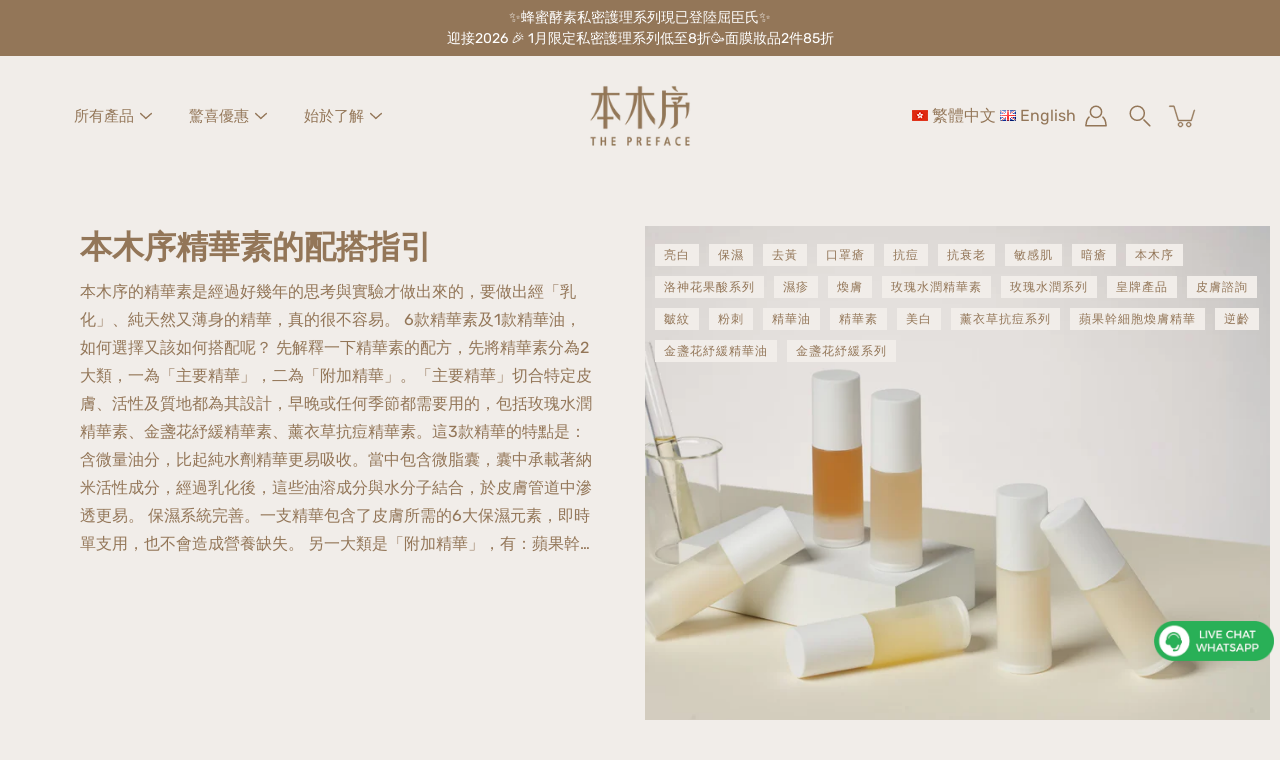

--- FILE ---
content_type: text/javascript
request_url: https://eshop.thepreface.hk/cdn/shop/t/25/assets/theme.js?v=1418781248383953151644627499
body_size: 32856
content:
/*
* @license
* Modular Theme (c) Invisible Themes
*
* The contents of this file should not be modified.
* add any minor changes to assets/custom.js
*
*/
!function(t,e,i,s,o,n,r,a,l){"use strict";function c(t){t.querySelectorAll(".form-field").forEach((t=>{const e=t.querySelector("label"),i=t.querySelector("input, textarea");e&&i&&(i.addEventListener("keyup",(t=>{""!==t.target.value?e.classList.add("label--float"):e.classList.remove("label--float")})),i.value&&i.value.length&&e.classList.add("label--float"))}))}function d(){const t={};return t.windowHeight=window.innerHeight,t.announcementHeight=u('[data-section-type*="announcement"]'),t.footerHeight=u('[data-section-type*="footer"]'),t.headerHeight=u("[data-header-height].header--has-scrolled")||60,t.headerInitialHeight=u("[data-header-height]:not(.header--has-scrolled)"),t}function h(){const{windowHeight:t,announcementHeight:e,headerHeight:i,footerHeight:s}=d();document.documentElement.style.setProperty("--announcement-height",`${e}px`),document.documentElement.style.setProperty("--header-height",`${i}px`),document.documentElement.style.setProperty("--footer-height",`${s}px`),document.documentElement.style.setProperty("--content-full",t-i+"px"),document.documentElement.style.setProperty("--content-min",t-i-s+"px")}function u(t){const e=document.querySelector(t);return e?e.clientHeight:0}window.theme=window.theme||{},window.theme.sizes={mobile:550,small:767,large:1023,widescreen:1279},window.theme.keyboardKeys={TAB:9,ENTER:13,ESCAPE:27,SPACE:32,LEFTARROW:37,RIGHTARROW:39},window.theme.dimensions={headerScrolled:60},window.theme.loadedSPR=!1,window.theme.focusable='button, [href], input, select, textarea, [tabindex]:not([tabindex="-1"])';const p=t=>{const e=getComputedStyle(t);let i=t.offsetHeight;return i+=parseInt(e.marginTop)+parseInt(e.marginBottom),i},m="[data-banner-container]",y="[data-banner-content]";function f(t){const e=t.querySelectorAll(m);e&&e.forEach((t=>{const e=t.querySelector(y);e&&(t.style.minHeight=`${p(e)}px`,document.addEventListener("theme:resize",(()=>{t.style.minHeight=`${p(e)}px`})))}))}function g(t,e){let i;return function(){if(t){const s=()=>t.apply(this,arguments);clearTimeout(i),i=setTimeout(s,e)}}}let v=window.pageYOffset,b=null,w=null,E=null,L=null,S=0;function k(e){t.disableBodyScroll(e.detail,{allowTouchMove:t=>"TEXTAREA"===t.tagName}),document.documentElement.setAttribute("data-scroll-locked","")}function q(){if(S=setTimeout((()=>{document.body.removeAttribute("data-drawer-closing")}),20),document.body.hasAttribute("data-drawer-closing"))return document.body.removeAttribute("data-drawer-closing"),void(S&&clearTimeout(S));document.body.setAttribute("data-drawer-closing",""),document.documentElement.removeAttribute("data-scroll-locked"),t.clearAllBodyScrollLocks()}document.addEventListener("touchstart",(function t(){window.theme.touched=!0,document.removeEventListener("touchstart",t,{passive:!0}),document.documentElement.className=document.documentElement.className.replace("no-touch","touch"),document.dispatchEvent(new CustomEvent("theme:touch",{bubbles:!0}))}),{passive:!0});const A={};function T(t={}){if(t.type||(t.type="json"),t.url)return A[t.url]?A[t.url]:function(t,e){const i=new Promise(((i,s)=>{"text"===e?fetch(t).then((t=>t.text())).then((t=>{i(t)})).catch((t=>{s(t)})):function(t,e,i){let s=document.getElementsByTagName("head")[0],o=!1,n=document.createElement("script");n.src=t,n.onload=n.onreadystatechange=function(){o||this.readyState&&"loaded"!=this.readyState&&"complete"!=this.readyState?i():(o=!0,e())},s.appendChild(n)}(t,(function(){i()}),(function(){s()}))}));return A[t]=i,i}(t.url,t.type);if(t.json)return A[t.json]?Promise.resolve(A[t.json]):window.fetch(t.json).then((t=>t.json())).then((e=>(A[t.json]=e,e)));if(t.name){const e="".concat(t.name,t.version);return A[e]?A[e]:function(t){const e="".concat(t.name,t.version),i=new Promise(((e,i)=>{try{window.Shopify.loadFeatures([{name:t.name,version:t.version,onLoad:t=>{!function(t,e,i){i?e(i):t()}(e,i,t)}}])}catch(t){i(t)}}));return A[e]=i,i}(t)}return Promise.reject()}window.isYoutubeAPILoaded=!1;const C=".pswp",x=".pswp__custom-close",_="iframe",I=".pswp__custom-iframe",P=".pswp__thumbs",M="data-pswp-option-classes",H="data-video-type",F="data-disable-sound",$="data-video-id",B="is-current",O="pswp--custom-loader",W="pswp--custom-opening",D="pswp__loader",z="loaded",N=`<div class="${D}"><div class="loader pswp__loader-line"><div class="loader-indeterminate"></div></div></div>`,V=[],j=(t,e,i)=>{const s={height:"720",width:"1280",events:{onReady:function(t){t.target.getIframe().setAttribute("tabindex","-1"),i?t.target.mute():t.target.unMute(),t.target.playVideo()},onStateChange:function(t){0==t.data&&t.target.playVideo(),1==t.data&&t.target.getIframe().parentElement&&t.target.getIframe().parentElement.classList.add(z)}}},o=Object.assign({},s);o.videoId=e,e.length&&(V[t]=new YT.Player(t,o))},R=(t,e="")=>{const i=document.querySelectorAll(C)[0];if(i.classList.add(W),i.classList.contains(O)&&""!==e&&e.mainClass){i.setAttribute(M,e.mainClass);let t=document.createElement("div");t.innerHTML=N,t=t.firstChild,i.appendChild(t)}else i.setAttribute(M,"");return T({url:window.theme.assets.photoswipe}).then((()=>{const s=window.themePhotoswipe.PhotoSwipe.default,o=window.themePhotoswipe.PhotoSwipeUI.default,n=i.querySelector(P);i.classList.contains(O)&&i.classList.remove(O),i.classList.remove(W);let r={history:!1,focus:!1,mainClass:""};""!==e&&(r=e);const a=new s(i,o,t,r);a.init();const l=i.querySelector(I);if(l){const t=l.getAttribute(H),e=l.getAttribute($),i="true"===l.getAttribute(F),s=l.id;"youtube"==t?window.isYoutubeAPILoaded?j(s,e,i):(window.loadYoutubeAPI(),document.body.addEventListener("youtubeAPIReady",(()=>j(s,e,i)))):"vimeo"==t&&((t,e,i)=>{let s="";const o={url:"https://vimeo.com/"+t,background:!1,muted:i,autoplay:!0};for(let t in o)s+=encodeURIComponent(t)+"="+encodeURIComponent(o[t])+"&";fetch(`https://vimeo.com/api/oembed.json?${s}`).then((t=>t.json())).then((function(t){e.innerHTML=t.html,setTimeout((function(){e.parentElement.classList.add(z)}),1e3)})).catch((function(t){console.log("error: ",t)}))})(e,l,i)}const c=i.querySelector(x);if(c&&c.addEventListener("click",(function(){a.close()})),a.listen("close",(function(){const t=i.querySelector(_);if(t&&(t.setAttribute("src",""),t.parentNode.removeChild(t)),n&&n.firstChild)for(;n.firstChild;)n.removeChild(n.firstChild);i.setAttribute(M,"");const e=i.querySelector(`.${D}`);e&&i.removeChild(e)})),n&&n.firstChild){const t=t=>{t.stopPropagation()};n.addEventListener("wheel",t),n.addEventListener("mousewheel",t),n.addEventListener("DOMMouseScroll",t);const e=i.querySelectorAll(`${P} > *`);e.forEach(((t,e)=>{t.addEventListener("click",(function(t){t.preventDefault(),this.parentElement.querySelector(`.${B}`).classList.remove(B),this.classList.add(B),a.goTo(e)}))}));const s=()=>{const t=i.querySelector(`${P} > .${B}`);t&&t.classList.remove(B);const s=e[a.getCurrentIndex()],o=n.scrollLeft+n.offsetWidth,r=s.offsetLeft,l=r+s.offsetWidth;if(s.classList.add(B),o<=l||o>r){const t=parseInt(window.getComputedStyle(s).marginLeft);n.scrollTo({top:0,left:r-t,behavior:"smooth"})}};a.listen("imageLoadComplete",s),a.listen("beforeChange",s)}})).catch((t=>console.error(t)))};function U(t){const e=t.querySelectorAll("[data-aria-toggle]");e.length&&e.forEach((t=>{t.addEventListener("click",(function(t){t.preventDefault();const e=t.currentTarget;e.setAttribute("aria-expanded","false"==e.getAttribute("aria-expanded")?"true":"false");const i=e.getAttribute("aria-controls");document.querySelector(`#${i}`).classList.toggle("expanding"),setTimeout((function(){document.querySelector(`#${i}`).classList.toggle("expanded")}),40)}))}))}function K(t){const e=t.querySelectorAll("[data-video-popup]");e.length&&e.forEach((t=>{t.addEventListener("click",(function(e){const i=t.getAttribute("data-video-popup");if(""!==i.trim()){e.preventDefault();R([{html:i}])}}))}))}window.addEventListener("resize",g((function(){document.dispatchEvent(new CustomEvent("theme:resize",{bubbles:!0}))}),50)),function(){let t;window.addEventListener("scroll",(function(){t&&window.cancelAnimationFrame(t),t=window.requestAnimationFrame((function(){!function(){const t=window.pageYOffset;t>v?(w=!0,b=!1):t<v?(w=!1,b=!0):(b=null,w=null),v=t,document.dispatchEvent(new CustomEvent("theme:scroll",{detail:{up:b,down:w,position:t},bubbles:!1})),b&&!E&&document.dispatchEvent(new CustomEvent("theme:scroll:up",{detail:{position:t},bubbles:!1})),w&&!L&&document.dispatchEvent(new CustomEvent("theme:scroll:down",{detail:{position:t},bubbles:!1})),L=w,E=b}()}))}),{passive:!0}),window.addEventListener("theme:scroll:lock",k),window.addEventListener("theme:scroll:unlock",q)}(),document.addEventListener("lazyloaded",(function(t){const e=t.target.parentNode;e.classList.contains("lazy-image")&&(e.style.backgroundImage="none")})),function(){const{windowHeight:t,announcementHeight:e,headerInitialHeight:i,headerHeight:s,footerHeight:o}=d();document.documentElement.style.setProperty("--announcement-height",`${e}px`),document.documentElement.style.setProperty("--header-height",`${s}px`),document.documentElement.style.setProperty("--header-initial-height",`${i}px`),document.documentElement.style.setProperty("--footer-height",`${o}px`),document.documentElement.style.setProperty("--content-full",t-s+"px"),document.documentElement.style.setProperty("--content-min",t-s-o+"px"),document.documentElement.style.setProperty("--scrollbar-width",`${function(){const t=document.createElement("div");t.style.visibility="hidden",t.style.overflow="scroll",t.style.msOverflowStyle="scrollbar",document.body.appendChild(t);const e=document.createElement("div");t.appendChild(e);const i=t.offsetWidth-e.offsetWidth;return t.parentNode.removeChild(t),i}()}px`)}(),window.addEventListener("load",(()=>{document.addEventListener("theme:resize",h),c(document),f(document),K(document),U(document)})),document.addEventListener("shopify:section:load",(t=>{const e=t.target;c(e),f(e),K(e),U(document),document.dispatchEvent(new CustomEvent("theme:header:update",{bubbles:!0}))})),document.addEventListener("shopify:section:reorder",(()=>{document.dispatchEvent(new CustomEvent("theme:header:update",{bubbles:!0}))})),document.addEventListener("shopify:section:unload",(()=>{setTimeout((()=>{document.dispatchEvent(new CustomEvent("theme:header:update",{bubbles:!0}))}),200)})),function(){function t(t){var e=window.innerWidth||document.documentElement.clientWidth,i=window.innerHeight||document.documentElement.clientHeight,s=t.getBoundingClientRect();return s.top>=0&&s.bottom<=i&&s.left>=0&&s.right<=e}function e(t){var e=window.innerWidth||document.documentElement.clientWidth,i=window.innerHeight||document.documentElement.clientHeight,s=t.getBoundingClientRect(),o=s.left>=0&&s.left<=e||s.right>=0&&s.right<=e,n=s.top>=0&&s.top<=i||s.bottom>=0&&s.bottom<=i;return o&&n}window.visibilityHelper={isElementTotallyVisible:t,isElementPartiallyVisible:e,inViewportPartially:function(t,i){function s(){var s=e(t);s!=o&&(o=s,"function"==typeof i&&i(s,t))}var o=e(t);window.addEventListener("load",s),window.addEventListener("resize",s),window.addEventListener("scroll",s)},inViewportTotally:function(e,i){function s(){var s=t(e);s!=o&&(o=s,"function"==typeof i&&i(s,e))}var o=t(e);window.addEventListener("load",s),window.addEventListener("resize",s),window.addEventListener("scroll",s)}}}();const X=(t,e=!1,i="block")=>{t&&(e?t.style.removeProperty("display"):t.style.display=i)},Y="[data-api-content]",Q="[data-product-template]";function J(t,e){e=e||{};var i=t.tabIndex;t.tabIndex=-1,t.dataset.tabIndex=i,t.focus(),void 0!==e.className&&t.classList.add(e.className),t.addEventListener("blur",(function s(o){o.target.removeEventListener(o.type,s),t.tabIndex=i,delete t.dataset.tabIndex,void 0!==e.className&&t.classList.remove(e.className)}))}function G(t){return Array.prototype.slice.call(t.querySelectorAll("[tabindex],[draggable],a[href],area,button:enabled,input:not([type=hidden]):enabled,object,select:enabled,textarea:enabled")).filter((function(t){return!!(t.offsetWidth||t.offsetHeight||t.getClientRects().length)}))}Shopify.Products=function(){const t={howManyToShow:4,howManyToStoreInMemory:10,wrapperId:"RecentlyViewed",onComplete:null};let e=[],i=null,s=null;const o={configuration:{expires:90,path:"/",domain:window.location.hostname},name:"shopify_recently_viewed",write:function(t){const e=t.join(" ");document.cookie=`${this.name}=${e}; expires=${this.configuration.expires}; path=${this.configuration.path}; domain=${this.configuration.domain}`},read:function(){let t=[],e=null;const i=document.querySelector(Q);if(-1!==document.cookie.indexOf("; ")&&document.cookie.split("; ").find((t=>t.startsWith(this.name)))&&(e=document.cookie.split("; ").find((t=>t.startsWith(this.name))).split("=")[1]),null!==e&&(t=e.split(" ")),i){const e=i.getAttribute("data-product-handle");if(-1!=t.indexOf(e)){const i=t.indexOf(e);t.splice(i,1)}}return t},destroy:function(){document.cookie=`${this.name}=null; expires=${this.configuration.expires}; path=${this.configuration.path}; domain=${this.configuration.domain}`},remove:function(t){const e=this.read(),i=e.indexOf(t);-1!==i&&(e.splice(i,1),this.write(e))}},n=r=>{e.length&&r<t.howManyToShow?fetch("/products/"+e[0]+"?section_id=api-product-grid-item").then((t=>t.text())).then((t=>{const s=document.createElement("div");s.innerHTML=t,i.innerHTML+=s.querySelector(Y).innerHTML,e.shift(),r++,n(r)})).catch((()=>{o.remove(e[0]),e.shift(),n(r)})):(()=>{X(i,!0);const e=o.read().length;if(Shopify.recentlyViewed&&s&&e&&e<s&&i.children.length){let t=[],e=[],s=0;for(const i in Shopify.recentlyViewed){s+=1;const n=Shopify.recentlyViewed[i].split(" "),r=parseInt(i.split("_")[1]);t=[...t,...n],(o.read().length===r||s===Object.keys(Shopify.recentlyViewed).length&&!e.length)&&(e=[...e,...n])}for(let s=0;s<i.children.length;s++){const o=i.children[s];t.length&&o.classList.remove(...t),e.length&&o.classList.add(...e)}}if(t.onComplete)try{t.onComplete()}catch(t){console.log("error: ",t)}})()};return{showRecentlyViewed:function(r){const a=r||{};Object.assign(t,a),e=o.read(),i=document.querySelector(`#${t.wrapperId}`),s=t.howManyToShow,t.howManyToShow=Math.min(e.length,t.howManyToShow),t.howManyToShow&&i&&n(0)},getConfig:function(){return t},clearList:function(){o.destroy()},recordRecentlyViewed:function(e){const i=e||{};Object.assign(t,i);let s=o.read();if(-1!==window.location.pathname.indexOf("/products/")){const e=decodeURIComponent(window.location.pathname).match(/\/products\/([a-z0-9\-]|[\u3000-\u303F]|[\u3040-\u309F]|[\u30A0-\u30FF]|[\uFF00-\uFFEF]|[\u4E00-\u9FAF]|[\u2605-\u2606]|[\u2190-\u2195]|[\u203B]|[\w\u0430-\u044f]|[\u0400-\u04FF]|[\u0900-\u097F]|[\u0590-\u05FF\u200f\u200e]|[\u0621-\u064A\u0660-\u0669 ])+/)[0].split("/products/")[1],i=s.indexOf(e);-1===i?(s.unshift(e),s=s.splice(0,t.howManyToStoreInMemory)):(s.splice(i,1),s.unshift(e)),o.write(s)}},hasProducts:o.read().length>0}}();var Z={};function tt(){document.removeEventListener("focusin",Z.focusin),document.removeEventListener("focusout",Z.focusout),document.removeEventListener("keydown",Z.keydown)}var et=Object.freeze({__proto__:null,forceFocus:J,focusHash:function(t){t=t||{};var e=window.location.hash,i=document.getElementById(e.slice(1));if(i&&t.ignore&&i.matches(t.ignore))return!1;e&&i&&J(i,t)},bindInPageLinks:function(t){return t=t||{},Array.prototype.slice.call(document.querySelectorAll('a[href^="#"]')).filter((function(e){if("#"===e.hash||""===e.hash)return!1;if(t.ignore&&e.matches(t.ignore))return!1;if(i=e.hash.substr(1),null===document.getElementById(i))return!1;var i,s=document.querySelector(e.hash);return!!s&&(e.addEventListener("click",(function(){J(s,t)})),!0)}))},focusable:G,trapFocus:function(t,e){e=e||{};var i=G(t),s=e.elementToFocus||t,o=i[0],n=i[i.length-1];tt(),Z.focusin=function(e){t===e.target||t.contains(e.target)||o.focus(),e.target!==t&&e.target!==n&&e.target!==o||document.addEventListener("keydown",Z.keydown)},Z.focusout=function(){document.removeEventListener("keydown",Z.keydown)},Z.keydown=function(e){9===e.keyCode&&(e.target!==n||e.shiftKey||(e.preventDefault(),o.focus()),e.target!==t&&e.target!==o||!e.shiftKey||(e.preventDefault(),n.focus()))},document.addEventListener("focusout",Z.focusout),document.addEventListener("focusin",Z.focusin),J(s,e)},removeTrapFocus:tt,accessibleLinks:function(t,e){if("string"!=typeof t)throw new TypeError(t+" is not a String.");if(0!==(t=document.querySelectorAll(t)).length){(e=e||{}).messages=e.messages||{};var i={newWindow:e.messages.newWindow||"Opens in a new window.",external:e.messages.external||"Opens external website.",newWindowExternal:e.messages.newWindowExternal||"Opens external website in a new window."},s=e.prefix||"a11y",o={newWindow:s+"-new-window-message",external:s+"-external-message",newWindowExternal:s+"-new-window-external-message"};t.forEach((function(t){var e=t.getAttribute("target"),i=t.getAttribute("rel"),s=function(t){return t.hostname!==window.location.hostname}(t),n="_blank"===e,r=null===i||-1===i.indexOf("noopener");if(n&&r){var a=null===i?"noopener":i+" noopener";t.setAttribute("rel",a)}s&&n?t.setAttribute("aria-describedby",o.newWindowExternal):s?t.setAttribute("aria-describedby",o.external):n&&t.setAttribute("aria-describedby",o.newWindow)})),function(t){var e=document.createElement("ul"),i=Object.keys(t).reduce((function(e,i){return e+"<li id="+o[i]+">"+t[i]+"</li>"}),"");e.setAttribute("hidden",!0),e.innerHTML=i,document.body.appendChild(e)}(i)}}});const it=(t,e=500)=>{t.style.transitionProperty="all",t.style.transitionDuration=e+"ms",t.style.boxSizing="border-box",t.style.height=t.offsetHeight+"px",t.offsetHeight,t.style.overflow="hidden",t.style.height=0,t.style.paddingTop=0,t.style.paddingBottom=0,t.style.marginTop=0,t.style.marginBottom=0,window.setTimeout((()=>{t.style.display="none",t.style.removeProperty("height"),t.style.removeProperty("padding-top"),t.style.removeProperty("padding-bottom"),t.style.removeProperty("margin-top"),t.style.removeProperty("margin-bottom"),t.style.removeProperty("overflow"),t.style.removeProperty("transition-duration"),t.style.removeProperty("transition-property")}),e)},st=(t,e=500,i=!0)=>{let s=window.getComputedStyle(t).display;if(i&&"none"!==s)return;t.style.removeProperty("display"),"none"===s&&(s="block"),t.style.display=s;let o=t.offsetHeight;t.style.overflow="hidden",t.style.height=0,t.style.paddingTop=0,t.style.paddingBottom=0,t.style.marginTop=0,t.style.marginBottom=0,t.offsetHeight,t.style.boxSizing="border-box",t.style.transitionProperty="all",t.style.transitionDuration=e+"ms",t.style.height=o+"px",t.style.removeProperty("padding-top"),t.style.removeProperty("padding-bottom"),t.style.removeProperty("margin-top"),t.style.removeProperty("margin-bottom"),window.setTimeout((()=>{t.style.removeProperty("height"),t.style.removeProperty("overflow"),t.style.removeProperty("transition-duration"),t.style.removeProperty("transition-property")}),e)};function ot(t){this.status=t.status||null,this.headers=t.headers||null,this.json=t.json||null,this.body=t.body||null}ot.prototype=Error.prototype;const nt={quantityHolder:"[data-quantity-holder]",quantityField:"[data-quantity-field]",quantityButton:"[data-quantity-button]",quantityMinusButton:"[data-quantity-minus]",quantityPlusButton:"[data-quantity-plus]",quantityReadOnly:"read-only",isDisabled:"is-disabled"};class rt{constructor(t,e=!1){this.holder=t,this.quantityUpdateCart=e}init(){this.settings=nt,this.quantity=this.holder.querySelector(this.settings.quantityHolder),this.field=this.quantity.querySelector(this.settings.quantityField),this.buttons=this.quantity.querySelectorAll(this.settings.quantityButton),this.increaseButton=this.quantity.querySelector(this.settings.quantityPlusButton),this.quantityValue=Number(this.field.value||0),this.cartItemID=this.field.getAttribute("data-id"),this.maxValue=Number(this.field.getAttribute("max"))>0?Number(this.field.getAttribute("max")):null,this.minValue=Number(this.field.getAttribute("min"))>0?Number(this.field.getAttribute("min")):0,this.disableIncrease=this.disableIncrease.bind(this),this.emptyField=!1,this.updateQuantity=this.updateQuantity.bind(this),this.decrease=this.decrease.bind(this),this.increase=this.increase.bind(this),this.disableIncrease(),this.quantity.classList.contains(this.settings.quantityReadOnly)||(this.changeValueOnClick(),this.changeValueOnInput())}changeValueOnClick(){const t=this;this.buttons.forEach((e=>{e.addEventListener("click",(e=>{e.preventDefault();const i=e.target,s=i.matches(t.settings.quantityMinusButton)||i.closest(t.settings.quantityMinusButton),o=i.matches(t.settings.quantityPlusButton)||i.closest(t.settings.quantityPlusButton);s&&t.decrease(),o&&t.increase(),t.updateQuantity()}))}))}changeValueOnInput(){const t=this;this.field.addEventListener("input",(function(){t.quantityValue=this.value,""===this.value&&(t.emptyField=!0),t.updateQuantity()}),this)}updateQuantity(){this.maxValue<this.quantityValue&&null!==this.maxValue&&(this.quantityValue=this.maxValue),this.minValue>this.quantityValue&&(this.quantityValue=this.minValue),this.field.value=this.quantityValue,this.disableIncrease(),document.dispatchEvent(new CustomEvent("popout:updateValue")),this.quantityUpdateCart&&this.updateCart()}decrease(){this.quantityValue>this.minValue?this.quantityValue--:this.quantityValue=0}increase(){this.quantityValue++}disableIncrease(){this.increaseButton.classList.toggle(this.settings.isDisabled,this.quantityValue>=this.maxValue&&null!==this.maxValue)}updateCart(){const t=new CustomEvent("update-cart",{bubbles:!0,detail:{id:this.cartItemID,quantity:this.quantityValue,valueIsEmpty:this.emptyField}});this.holder.dispatchEvent(t)}}const at={dimensions:{maxSize:100},times:{timeoutAddProduct:1e3,closeDropdownAfter:5e3},classes:{template:"template-cart",hidden:"is-hidden",cartVisible:"cart--is-visible",open:"is-open",focused:"is-focused",visible:"is-visible",loading:"is-loading",disabled:"is-disabled",success:"product__form-submit--success",defaultSuccess:"is-success",cartEmpty:"cartToggle--empty",isAdded:"is-added"},attributes:{expanded:"aria-expanded",tabIndex:"tabindex",disabled:"disabled",dataId:"data-id"},elements:{apiContent:"[data-api-content]",html:"html",button:"button",buttonAddToCart:"[data-add-to-cart]",buttonAddToCartText:"[data-add-to-cart-text]",buttonHolder:"[data-foot-holder]",buttonUpdateCart:"[data-update-cart]",cart:"[data-cart]",cartContainer:"[data-cart-container]",cartTemplate:"[data-cart-template]",cartToggleElement:"[data-cart-toggle]",cartClose:"[data-cart-close]",cartItemRemove:"[data-item-remove]",cartTotal:"[data-cart-total]",cartErrors:"[data-cart-errors]",cartCloseError:"[data-cart-error-close]",cartOriginalTotal:"[data-cart-original-total]",cartOriginaTotalPrice:"[data-cart-original-total-price]",cartDiscountsHolder:"[data-cart-discounts-holder]",cartAcceptanceCheckbox:"[data-cart-acceptance-checkbox]",cartButtons:"[data-cart-buttons]",cartButtonsFieldset:"[data-cart-buttons-fieldset]",cartFormError:"[data-cart-error]",cartMessage:"data-cart-message",continueBtn:"[data-continue]",emptyMessage:"[data-empty-message]",errorMessage:"[data-error-message]",freeMessageLimit:"data-limit",input:"input",item:"[data-item]",itemsHolder:"[data-items-holder]",leftToSpend:"[data-left-to-spend]",popover:"[data-popover]",popoverTemplate:"[data-popover-template]",progressBar:"[data-cart-bar-progress]",qty:"[data-quantity-field]",quickAddHolder:"[data-quick-add-holder]"},formatMoney:moneyFormat,cartTotalDiscountsTemplate:"[data-cart-total-discount]"};window.cart=new class{constructor(){"/password"!==window.location.pathname&&this.init()}init(){this.html=document.querySelector(at.elements.html),this.body=document.body,this.defineSelectors(),this.accessibility=et,this.ajaxEnabled=theme.settings.enableAjaxCart,this.popoverTimer="",this.scrollLockTimeout=0,this.cartFocusTimeout=0,this.form=null,this.cartDrawerIsOpen=!1,this.cartDiscounts=0,this.cartLimitErrorIsHidden=!0,this.openCartDrawer=this.openCartDrawer.bind(this),this.closeCartDrawer=this.closeCartDrawer.bind(this),this.toggleCartDrawer=this.toggleCartDrawer.bind(this),this.cartKeyUpEvent=this.cartKeyUpEvent.bind(this),this.ajaxEnabled&&this.eventToggleCart(),this.initDefaultCartEvents()}renderCart(){this.cartContainer.innerHTML=document.querySelector(at.elements.cartTemplate).innerHTML,this.defineSelectors(),this.build=this.build.bind(this),this.addToCart=this.addToCart.bind(this),this.updateCart=this.updateCart.bind(this),this.hasItemsInCart=this.hasItemsInCart.bind(this),this.cartIsBuilt=this.items.length>0,this.totalItems=this.cartIsBuilt,this.toggleClassesOnContainers=this.toggleClassesOnContainers.bind(this),this.initDefaultCartEvents()}defineSelectors(){this.cartContainer=document.querySelector(at.elements.cartContainer),this.cartTemplate=document.querySelector(at.elements.cartTemplate),this.popover=document.querySelector(at.elements.popover),this.popoverTemplate=document.querySelector(at.elements.popoverTemplate).innerHTML,this.cart=document.querySelector(at.elements.cart),this.emptyMessage=document.querySelector(at.elements.emptyMessage),this.buttonHolder=document.querySelector(at.elements.buttonHolder),this.itemsHolder=document.querySelector(at.elements.itemsHolder),this.items=document.querySelectorAll(at.elements.item),this.cartToggle=document.querySelector(at.elements.cartToggleElement),this.continueBtns=document.querySelectorAll(at.elements.continueBtn),this.cartTotal=document.querySelector(at.elements.cartTotal),this.cartOriginalTotal=document.querySelector(at.elements.cartOriginalTotal),this.cartOriginaTotalPrice=document.querySelector(at.elements.cartOriginaTotalPrice),this.cartDiscountHolder=document.querySelector(at.elements.cartDiscountsHolder),this.cartTotalDiscountTemplate=document.querySelector(at.cartTotalDiscountsTemplate).innerHTML,this.cartErrorHolder=document.querySelector(at.elements.cartErrors),this.cartClose=document.querySelector(at.elements.cartClose),this.cartCloseErrorMessage=document.querySelector(at.elements.cartCloseError),this.cartAcceptanceCheckbox=document.querySelector(at.elements.cartAcceptanceCheckbox),this.cartMessage=document.querySelector(`[${at.elements.cartMessage}]`),this.progressBar=document.querySelector(at.elements.progressBar),this.leftToSpend=document.querySelector(at.elements.leftToSpend)}initDefaultCartEvents(){this.ajaxEnabled?this.cartEvents():this.items.length&&this.noAjaxUpdate(),this.initQuantity(this.ajaxEnabled),this.cartEventAdd(),this.customEventAddProduct(),this.cartMessage&&(this.cartFreeLimitShipping=Number(this.cartMessage.getAttribute(at.elements.freeMessageLimit)),this.cartBarProgress())}initQuantity(t){this.items=document.querySelectorAll(at.elements.item),this.items.forEach((e=>{new rt(e,!0).init(),t&&this.customEventsHandle(e)}))}noAjaxUpdate(){this.buttonHolder.querySelector(at.elements.buttonUpdateCart).addEventListener("click",(t=>{t.preventDefault(),this.items.forEach((t=>{const e=t.querySelector(`input[${at.attributes.dataId}]`);this.updateCart({id:e.getAttribute(at.attributes.dataId),quantity:e.value})}))}))}customEventsHandle(t){t.addEventListener("update-cart",g((e=>{this.updateCart({id:e.detail.id,quantity:e.detail.quantity},t,e.detail.valueIsEmpty)}),500))}customEventAddProduct(){document.addEventListener("cart:add-item",g((t=>{this.cartToggle.classList.add(at.classes.isAdded),setTimeout((()=>{this.cartToggle.classList.remove(at.classes.isAdded)}),800)}),500))}cartEvents(){const t=document.querySelectorAll(at.elements.cartItemRemove);t&&t.forEach((t=>{t.addEventListener("click",(e=>{e.preventDefault(),e.target.closest(at.elements.item).classList.add(at.classes.loading),this.updateCart({id:t.getAttribute(at.attributes.dataId),quantity:0})}))})),this.cartCloseErrorMessage&&this.cartCloseErrorMessage.addEventListener("click",(t=>{t.preventDefault(),it(this.cartErrorHolder,400)})),this.continueBtns&&this.continueBtns.forEach((t=>{t.addEventListener("click",(t=>{const e=document.referrer,i=window.location.origin+"/",s=(window.innerWidth||document.documentElement.clientWidth||document.body.clientWidth)>theme.sizes.small;t.preventDefault(),!s||window.location.href.indexOf("/cart")>-1?e===i?window.location.href=theme.routes.root_url:history.back(1):this.closeCartDrawer()}))})),this.cartClose&&this.cartClose.addEventListener("click",this.closeCartDrawer),this.cartContainer&&this.cartContainer.addEventListener("keyup",this.cartKeyUpEvent),this.cartAcceptanceCheckbox&&(this.cart.addEventListener("click",(t=>{const e=t.target;(e.matches(at.elements.cartButtons)||e.closest(at.elements.cartButtons))&&this.termsAcceptance(t)})),this.cartAcceptanceCheckbox.addEventListener("change",(t=>this.termsAcceptance(t))),!1===this.cartAcceptanceCheckbox.checked&&this.cart.querySelector(at.elements.cartButtonsFieldset).setAttribute(at.attributes.disabled,!0))}cartKeyUpEvent(t){const e=t.which||t.keyCode;console.log(t),console.log("cartDrawerIsOpen",this.cartDrawerIsOpen),e===theme.keyboardKeys.ESCAPE&&this.cartDrawerIsOpen&&(this.closeCartDrawer(),this.popoverHide())}termsAcceptance(t){const e=!1===this.cartAcceptanceCheckbox.checked,i=this.cart.querySelector(at.elements.cartFormError),s=this.cart.querySelector(at.elements.cartButtonsFieldset);e?(t.preventDefault(),s.setAttribute(at.attributes.disabled,!0),st(i)):(s.removeAttribute(at.attributes.disabled),it(i))}renderPopover(t,s){let o={},n=e.formatMoney(t.final_price,at.formatMoney),r=theme.assets.no_image,a="",l=t.selling_plan_allocation?t.selling_plan_allocation.selling_plan.name:null;return t.unit_price_measurement&&(a=`${e.formatMoney(t.unit_price,at.formatMoney)} `,1!=t.unit_price_measurement.reference_value&&(a+=t.unit_price_measurement.reference_value),a+=t.unit_price_measurement.reference_unit),null!=t.image&&(r=((t,e)=>{let i="";return-1!=t.indexOf("blank.gif")?t:(i+=t.replace("_1x1.","_180x.")+" 180w "+Math.round(180/e)+"h,",i+=t.replace("_1x1.","_240x.")+" 240w "+Math.round(240/e)+"h,",i+=t.replace("_1x1.","_360x.")+" 360w "+Math.round(360/e)+"h,",i+=t.replace("_1x1.","_540x.")+" 540w "+Math.round(540/e)+"h,",i+=t.replace("_1x1.","_720x.")+" 720w "+Math.round(720/e)+"h,",i+=t.replace("_1x1.","_900x.")+" 900w "+Math.round(900/e)+"h,",i+=t.replace("_1x1.","_1080x.")+" 1080w "+Math.round(1080/e)+"h,",i+=t.replace("_1x1.","_1296x.")+" 1296w "+Math.round(1296/e)+"h,",i+=t.replace("_1x1.","_1512x.")+" 1512w "+Math.round(1512/e)+"h,",i+=t.replace("_1x1.","_1728x.")+" 1728w "+Math.round(1728/e)+"h,",i+=t.replace("_1x1.","_1950x.")+" 1950w "+Math.round(1950/e)+"h,",i+=t+" 2048w "+Math.round(2048/e)+"h",i)})(t.image.replace(/(\.[^.]*)$/,"_1x1$1").replace("http:",""),t.featured_image.aspect_ratio)),o={item_count:s,img:r,product_title:t.product_title,variation:!t.product_has_only_default_variant&&t.variant_title,selling_plan_name:l,price:t.price,price_formatted:n,unit_price:a},i.render(this.popoverTemplate,o)}popoverShow(t,e){this.popover.innerHTML=this.renderPopover(t,e),this.popover.classList.add(at.classes.visible),clearTimeout(this.popoverTimer),this.popoverTimer=setTimeout((()=>{this.popoverHide()}),at.times.closeDropdownAfter)}popoverHide(){this.popover.classList.remove(at.classes.visible),setTimeout((()=>{this.popover.innerHtml=""}),300)}cartEventAdd(){document.addEventListener("click",(t=>{const e=t.target;if(e.matches(at.elements.buttonAddToCart)||e.closest(at.elements.buttonAddToCart)&&e){t.preventDefault();let i=e.matches(at.elements.buttonAddToCart)?e:e.closest(at.elements.buttonAddToCart);if(e.hasAttribute(at.attributes.disabled)||e.parentNode.hasAttribute(at.attributes.disabled))return;this.form=e.closest("form");const s=new FormData(this.form),o=this.form.querySelector(at.elements.qty).value;if(this.form.querySelector('[type="file"]'))return;this.addToCart(JSON.stringify(Object.fromEntries(s)),null,i,o),document.dispatchEvent(new CustomEvent("cart:add-item",{bubbles:!0,detail:{selector:e}}))}}))}getCart(){fetch("/cart.js").then(this.handleErrors).then((t=>t.json())).then((t=>(this.updateCounter(t.item_count),null!==this.cart&&(this.newTotalItems=t.items.length,this.buildTotalPrice(t),this.subtotal=t.total_price),fetch("/cart?section_id=api-cart-items")))).then((t=>t.text())).then((t=>{this.build(t),this.cartMessage&&this.cartBarProgress()})).catch((t=>console.log(t)))}addToCart(t,e=null,i=null,s=1){fetch("/cart/add.js",{method:"POST",headers:{"X-Requested-With":"XMLHttpRequest","Content-Type":"application/json"},body:t}).then((t=>t.json())).then((t=>{t.status?null!==e?this.addToCartError(t,e.element,i):this.addToCartError(t,null,i):(i&&(i.setAttribute(at.attributes.disabled,at.attributes.disabled),i.classList.add(at.classes.success)),this.ajaxEnabled?(this.getCart(),setTimeout((()=>{null!==i&&(i.removeAttribute(at.attributes.disabled),i.classList.remove(at.classes.success));(window.innerWidth||document.documentElement.clientWidth||document.body.clientWidth)>=theme.sizes.mobile&&this.popoverShow(t,s)}),at.times.timeoutAddProduct)):window.location.href=theme.routes.cart_url)})).catch((t=>console.log(t)))}updateCart(t={},e=null,i=!1){let s=null,o=null,n=null,r=t.quantity;null!==e&&e.closest(at.elements.item).classList.add(at.classes.loading),this.items.forEach((t=>{t.classList.add(at.classes.disabled),t.querySelector(at.elements.input).setAttribute(at.attributes.disabled,!0),t.querySelector(at.elements.input).blur(),t.querySelectorAll(at.elements.button).forEach((t=>{t.setAttribute(at.attributes.disabled,!0)}))})),fetch("/cart.js").then(this.handleErrors).then((t=>t.json())).then((e=>{const i=e.items.findIndex((e=>e.key===t.id));o=e.item_count,n=e.items[i].title;const s={line:`${i+1}`,quantity:r};return fetch("/cart/change.js",{method:"post",headers:{"Content-Type":"application/json"},body:JSON.stringify(s)})})).then(this.handleErrors).then((t=>t.json())).then((e=>{if(s=e.item_count,i&&(r=1),this.ajaxEnabled)0!==r&&(this.cartLimitErrorIsHidden=s!==o,this.toggleLimitError(n)),this.updateCounter(s),this.buildTotalPrice(e),this.cartDiscounts=e.total_discount,this.subtotal=e.total_price,this.cartMessage&&this.cartBarProgress(),this.getCart();else{const i=this.buttonHolder.closest("form");e.items.forEach((e=>{e.key===t.id&&(i.querySelector(`[${at.attributes.dataId}="${e.key}"]`).value=e.quantity)})),i.submit()}})).catch((t=>console.log(t)))}toggleLimitError(t){this.cartErrorHolder.querySelector(at.elements.errorMessage).innerText=t,this.cartLimitErrorIsHidden?it(this.cartErrorHolder,400):st(this.cartErrorHolder,400)}handleErrors(t){return t.ok?t:t.json().then((function(e){throw new ot({status:t.statusText,headers:t.headers,json:e})}))}addToCartError(t,e,i){if(!this.ajaxEnabled)return;let s=this.popover;if(null!==i){const t=i.querySelector(at.elements.buttonAddToCartText);t.textContent=theme.translations.form_submit_error,i.setAttribute(at.attributes.disabled,at.attributes.disabled),setTimeout((()=>{i.removeAttribute(at.attributes.disabled),t.textContent=theme.translations.form_submit}),1e3)}clearTimeout(this.popoverTimer),s&&(s.innerHTML=`<div class="popover-error">${t.message}: ${t.description}</div>`,s.classList.add(at.classes.visible)),e&&this.html.dispatchEvent(new CustomEvent("cart:add-to-error",{bubbles:!0,detail:{message:t.message,description:t.description,holder:e}})),this.popoverTimer=setTimeout((()=>{s.classList.remove(at.classes.visible)}),at.times.closeDropdownAfter)}openCartDrawer(){this.popoverHide(),this.cartDrawerIsOpen=!0,null==this.cart&&this.renderCart(),document.dispatchEvent(new CustomEvent("theme:drawer:close",{bubbles:!1})),document.dispatchEvent(new CustomEvent("theme:scroll:lock",{bubbles:!0,detail:this.cart})),this.setCartClosePosition(),this.body.classList.add(at.classes.cartVisible),this.cart.classList.add(at.classes.open),this.cartToggle.setAttribute(at.attributes.expanded,!0),this.accessibility.removeTrapFocus(),this.cartFocusTimeout&&clearTimeout(this.cartFocusTimeout),this.cartFocusTimeout=setTimeout((()=>{this.accessibility.trapFocus(this.cart,{elementToFocus:this.cart.querySelector("a, button, input")})}),500),this.cartIsBuilt||this.getCart()}closeCartDrawer(){if(this.cartDrawerIsOpen=!1,document.dispatchEvent(new CustomEvent("theme:cart-close",{bubbles:!0})),this.accessibility.removeTrapFocus(),it(this.cartErrorHolder,400),this.body.classList.contains(at.classes.focused)){const t=document.querySelector(`${at.elements.cartToggleElement}`);setTimeout((()=>{t.focus()}),200)}this.body.classList.remove(at.classes.cartVisible),this.cart.classList.remove(at.classes.open),this.cartToggle.setAttribute(at.attributes.expanded,!1),this.popoverHide(),this.scrollLockTimeout&&clearTimeout(this.scrollLockTimeout),this.scrollLockTimeout=setTimeout((()=>{document.dispatchEvent(new CustomEvent("theme:scroll:unlock",{bubbles:!0}))}),500)}toggleCartDrawer(){if(this.body.classList.contains(at.classes.template))return!1;this.cartDrawerIsOpen?this.closeCartDrawer():this.openCartDrawer()}eventToggleCart(){document.addEventListener("click",(t=>{const e=t.target,i=window.innerWidth||document.documentElement.clientWidth||document.body.clientWidth,s=e.matches(at.elements.cartToggleElement)||e.closest(at.elements.cartToggleElement),o=e.matches(at.elements.popover)||e.closest(at.elements.popover),n=!(e.matches(at.elements.cartToggleElement)||e.closest(at.elements.cartToggleElement)),r=!(e.matches(at.elements.cart)||e.closest(at.elements.cart));s||o?i>theme.sizes.small?(t.preventDefault(),this.toggleCartDrawer(),this.continueBtns.forEach((t=>{t.setAttribute(at.attributes.tabIndex,"0")}))):(this.closeCartDrawer(),this.continueBtns.forEach((t=>{t.setAttribute(at.attributes.tabIndex,"-1")}))):this.cartDrawerIsOpen&&n&&r&&this.closeCartDrawer()}))}toggleClassesOnContainers(){this.emptyMessage.classList.toggle(at.classes.hidden,this.hasItemsInCart()),this.buttonHolder.classList.toggle(at.classes.hidden,!this.hasItemsInCart()),this.itemsHolder.classList.toggle(at.classes.hidden,!this.hasItemsInCart())}build(t){if(null===this.cart)return;this.totalItems!==this.newTotalItems&&(this.totalItems=this.newTotalItems,this.toggleClassesOnContainers());const e=document.createElement("div");e.innerHTML=t,this.itemsHolder.innerHTML=e.querySelector(at.elements.apiContent).innerHTML,this.cartEvents(),this.initQuantity(this.ajaxEnabled)}updateCounter(t){t>0?this.cartToggle.classList.remove(at.classes.cartEmpty):this.cartToggle.classList.add(at.classes.cartEmpty)}hasItemsInCart(){return this.totalItems>0}buildTotalPrice(t){if(null!==this.cart)if(t.original_total_price>t.total_price&&t.cart_level_discount_applications.length>0?(this.cartOriginalTotal.classList.remove(at.classes.hidden),this.cartOriginaTotalPrice.innerHTML=e.formatMoney(t.original_total_price,at.formatMoney)):this.cartOriginalTotal.classList.add(at.classes.hidden),this.cartTotal.innerHTML=e.formatMoney(t.total_price,at.formatMoney),t.cart_level_discount_applications.length>0){const e=this.buildCartTotalDiscounts(t.cart_level_discount_applications);this.cartDiscountHolder.classList.remove(at.classes.hidden),this.cartDiscountHolder.innerHTML=e}else this.cartDiscountHolder.classList.add(at.classes.hidden)}buildCartTotalDiscounts(t){let s="";return t.forEach((t=>{s+=i.render(this.cartTotalDiscountTemplate,{discount_title:t.title,discount_total_allocated_amount:e.formatMoney(t.total_allocated_amount,at.formatMoney)})})),s}setCartClosePosition(){if(this.cartToggle){const t=this.cartToggle.getBoundingClientRect().top,e=40;this.cartClose.style.top=t-e+"px"}}cartBarProgress(){if(void 0===this.subtotal)return;let t=this.subtotal,i=e.formatMoney(this.cartFreeLimitShipping-this.subtotal,at.formatMoney);this.subtotal>0&&(t=at.dimensions.maxSize-(this.cartFreeLimitShipping-this.subtotal)*at.dimensions.maxSize/this.cartFreeLimitShipping),t>at.dimensions.maxSize&&(t=at.dimensions.maxSize,i="0"),this.progressBar.style.width=`${t}%`,this.leftToSpend&&(this.leftToSpend.innerHTML=i.replace(".00","")),this.checkForFreeDelivery()}checkForFreeDelivery(){const t=this.cartMessage.hasAttribute(at.elements.cartMessageValue)&&"true"===this.cartMessage.getAttribute(at.elements.cartMessageValue)&&0!==this.subtotal?"":at.classes.defaultSuccess;this.cartMessage.classList.toggle(t,this.subtotal>=this.cartFreeLimitShipping||0===this.subtotal)}};const lt={elements:{html:"html",body:"body",inPageLink:"[data-skip-content]",linkesWithOnlyHash:'a[href="#"]',triggerFocusElement:"[data-focus-element]",viewAll:"[data-view-all]"},classes:{focus:"is-focused"}};window.accessibility=new class{constructor(){this.init()}init(){this.settings=lt,this.window=window,this.document=document,this.a11y=et,this.inPageLink=this.document.querySelector(this.settings.elements.inPageLink),this.linkesWithOnlyHash=this.document.querySelectorAll(`${this.settings.elements.linkesWithOnlyHash}:not(${this.settings.elements.viewAll})`),this.html=this.document.querySelector(this.settings.elements.html),this.body=this.document.querySelector(this.settings.elements.body),this.lastFocused=null,this.isFocused=!1,this.a11y.focusHash(),this.a11y.bindInPageLinks(),this.clickEvents(),this.focusEvents(),this.focusEventsOff(),this.closeExpandedElements()}clickEvents(){this.inPageLink&&this.inPageLink.addEventListener("click",(t=>{t.preventDefault()})),this.linkesWithOnlyHash&&this.linkesWithOnlyHash.forEach((t=>{t.addEventListener("click",(t=>{t.preventDefault()}))}))}focusEvents(){this.document.addEventListener("keyup",(t=>{t.keyCode===theme.keyboardKeys.TAB&&(this.body.classList.add(this.settings.classes.focus),this.isFocused=!0)})),this.document.addEventListener("keyup",(t=>{if(!this.isFocused)return;const e=t.target,i=t.keyCode===theme.keyboardKeys.ENTER||t.keyCode===theme.keyboardKeys.SPACE,s=e.matches(this.settings.elements.triggerFocusElement)||e.closest(this.settings.elements.triggerFocusElement);i&&s&&null===this.lastFocused&&(this.lastFocused=e)})),this.html.addEventListener("cart:add-item",(t=>{this.lastFocused=t.detail.selector}))}focusEventsOff(){this.document.addEventListener("mousedown",(()=>{this.body.classList.remove(this.settings.classes.focus),this.isFocused=!1}))}closeExpandedElements(){document.addEventListener("keyup",(t=>{t.keyCode===theme.keyboardKeys.ESCAPE&&(this.a11y.removeTrapFocus(),null!==this.lastFocused&&setTimeout((()=>{this.lastFocused.focus(),this.lastFocused=null}),600))}))}},i.filters.define("handle",(function(t){t=t.toLowerCase();for(var e=['"',"'","\\","(",")","[","]"],i=0;i<e.length;++i)t=t.replace(e[i],"");return"-"==(t=t.replace(/\W+/g,"-")).charAt(t.length-1)&&(t=t.replace(/-+\z/,"")),"-"==t.charAt(0)&&(t=t.replace(/\A-+/,"")),t})),i.filters.define("last",(function(t){const e=t.split("-");return e[e.length-1]})),i.filters.define("asset_url",(function(t){let e=theme.assets.image;return e=e.replace("image",t),e})),window.isYoutubeAPILoaded=!1,window.onYouTubeIframeAPIReady=function(){window.isYoutubeAPILoaded=!0,document.body.dispatchEvent(new CustomEvent("youtubeAPIReady"))},window.loadYoutubeAPI=function(){if(!window.isYoutubeAPILoaded){var t=document.createElement("script");t.src="https://www.youtube.com/iframe_api";var e=document.getElementsByTagName("script")[0];e.parentNode.insertBefore(t,e)}},theme.ProductModel=function(){let t={},e={},i={};const s="[data-product-single-media-wrapper]",o="[data-product-slideshow]",n="[data-shopify-xr]",r="data-media-id",a="data-shopify-model3d-id",l="#ModelJson-",c="media--hidden",d="[data-deferred-media]",h="[data-deferred-media-button]",u="is-loading";function p(t,s){if(t.querySelector(d).getAttribute("loaded"))return;t.classList.add(u);const r=document.createElement("div");r.appendChild(t.querySelector("template").content.firstElementChild.cloneNode(!0));const a=r.querySelector("model-viewer"),l=t.querySelector(d);l.appendChild(a).focus(),l.setAttribute("loaded",!0);const c=t.dataset.mediaId,h=a.dataset.modelId,p=t.closest(o).parentElement.querySelector(n);i[s]={element:p,defaultId:h},e[c]={modelId:h,mediaId:c,sectionId:s,container:t,element:a},window.Shopify.loadFeatures([{name:"shopify-xr",version:"1.0",onLoad:m},{name:"model-viewer-ui",version:"1.0",onLoad:y}])}function m(e){if(e)console.warn(e);else if(window.ShopifyXR){for(const e in t)if(t.hasOwnProperty(e)){const i=t[e];if(i.loaded)continue;const s=document.querySelector(`${l}${e}`);s&&(window.ShopifyXR.addModels(JSON.parse(s.innerHTML)),i.loaded=!0)}window.ShopifyXR.setupXRElements()}else document.addEventListener("shopify_xr_initialized",(function(){m()}))}function y(t){if(t)console.warn(t);else for(const t in e)if(e.hasOwnProperty(t)){const i=e[t];i.modelViewerUi||(i.modelViewerUi=new Shopify.ModelViewerUI(i.element)),f(i)}}function f(t){const e=i[t.sectionId];t.container.addEventListener("mediaVisible",(function(){e.element.setAttribute(a,t.modelId),g(t.mediaId),window.theme.touched||t.modelViewerUi.play()})),t.container.addEventListener("mediaHidden",(function(){t.modelViewerUi.pause()})),t.container.addEventListener("xrLaunch",(function(){t.modelViewerUi.pause()})),t.element.addEventListener("load",(()=>{t.container.classList.remove(u)})),t.element.addEventListener("shopify_model_viewer_ui_toggle_play",(function(){g(t.mediaId)}))}function g(t){const e=`[${r}="${t}"]`,i=document.querySelector(`${s}${e}`),o=document.querySelectorAll(`${s}:not(${e})`);i.classList.remove(c),o.length&&o.forEach((t=>{t.dispatchEvent(new CustomEvent("mediaHidden")),t.classList.add(c)}))}return{init:function(e,i){t[i]={loaded:!1};const s=e.querySelector(h);s&&s.addEventListener("click",p.bind(this,e,i))},loadContent:p,removeSectionModels:function(i){for(const t in e)if(e.hasOwnProperty(t)){e[t].sectionId===i&&delete e[t]}delete t[i],delete theme.mediaInstances[i]}}}();const ct=".template-customers-addresses",dt="[data-form]",ht="[data-form-new]",ut="[data-button-new]",pt="[data-button-edit]",mt="[data-button-delete]",yt="[data-button-cancel]",ft="data-form-id",gt="Are you sure you wish to delete this address?",vt="data-form-edit",bt="AddressCountryNew",wt="AddressProvinceNew",Et="AddressProvinceContainerNew",Lt="[data-country-option]",St="AddressCountry",kt="AddressProvince",qt="AddressProvinceContainer",At='input[type="text"]:not(.optional)',Tt="is-hidden",Ct="validation--showup";class xt{constructor(t){this.section=t,this.addressNewForm=this.section.querySelector(ht),this.accountForms=this.section.querySelectorAll(dt),this.init(),this.validate()}init(){if(this.addressNewForm){const t=this.section,e=this.addressNewForm;this.customerAddresses();const i=t.querySelectorAll(ut);i.length&&i.forEach((t=>{t.addEventListener("click",(function(i){i.preventDefault(),t.classList.add(Tt),e.classList.remove(Tt)}))}));const s=t.querySelectorAll(pt);s.length&&s.forEach((e=>{e.addEventListener("click",(function(e){e.preventDefault();const i=this.getAttribute(ft);t.querySelector(`[${vt}="${i}"]`).classList.toggle(Tt)}))}));const o=t.querySelectorAll(mt);o.length&&o.forEach((t=>{t.addEventListener("click",(function(t){t.preventDefault();const e=this.getAttribute(ft);confirm(gt)&&Shopify.postLink("/account/addresses/"+e,{parameters:{_method:"delete"}})}))}));const n=t.querySelectorAll(yt);n.length&&n.forEach((t=>{t.addEventListener("click",(function(t){t.preventDefault(),this.closest(dt).classList.add(Tt),document.querySelector(ut).classList.remove(Tt)}))}))}}customerAddresses(){Shopify.CountryProvinceSelector&&new Shopify.CountryProvinceSelector(bt,wt,{hideElement:Et});this.section.querySelectorAll(Lt).forEach((t=>{const e=t.getAttribute(ft),i=`${St}_${e}`,s=`${kt}_${e}`,o=`${qt}_${e}`;new Shopify.CountryProvinceSelector(i,s,{hideElement:o})}))}validate(){this.accountForms.forEach((t=>{const e=t.querySelector("form"),i=e.querySelectorAll(At);e.addEventListener("submit",(t=>{let e=!1;i.forEach((t=>{t.value?t.nextElementSibling.classList.remove(Ct):(t.nextElementSibling.classList.add(Ct),e=!0)})),e&&t.preventDefault()}))}))}}const _t=document.querySelector(ct);_t&&new xt(_t);const It="[data-account-form]",Pt="[data-show-reset]",Mt="[data-hide-reset]",Ht="[data-recover-password]",Ft="[data-login-form]",$t="#recover",Bt="is-hidden";class Ot{constructor(t){this.form=t,this.showButton=t.querySelector(Pt),this.hideButton=t.querySelector(Mt),this.recover=t.querySelector(Ht),this.login=t.querySelector(Ft),this.init()}init(){window.location.hash==$t?this.showRecoverPasswordForm():this.hideRecoverPasswordForm(),this.showButton.addEventListener("click",function(t){t.preventDefault(),this.showRecoverPasswordForm()}.bind(this),!1),this.hideButton.addEventListener("click",function(t){t.preventDefault(),this.hideRecoverPasswordForm()}.bind(this),!1)}showRecoverPasswordForm(){return this.recover.classList.remove(Bt),this.login.classList.add(Bt),window.location.hash=$t,!1}hideRecoverPasswordForm(){return this.login.classList.remove(Bt),this.recover.classList.add(Bt),window.location.hash="",!1}}const Wt=document.querySelector(It);Wt&&new Ot(Wt),window.Shopify=window.Shopify||{},window.Shopify.theme=window.Shopify.theme||{},window.Shopify.theme.sections=window.Shopify.theme.sections||{},window.Shopify.theme.sections.registered=window.Shopify.theme.sections.registered||{},window.Shopify.theme.sections.instances=window.Shopify.theme.sections.instances||[];const Dt=window.Shopify.theme.sections.registered,zt=window.Shopify.theme.sections.instances,Nt="data-section-id",Vt="data-section-type";class jt{constructor(t=null,e=[]){this.type=t,this.components=function(t){if(void 0!==t&&"object"!=typeof t||null===t)throw new TypeError("Theme Sections: The components object provided is not a valid");return t}(e),this.callStack={onLoad:[],onUnload:[],onSelect:[],onDeselect:[],onBlockSelect:[],onBlockDeselect:[],onReorder:[]},e.forEach((t=>{for(const[e,i]of Object.entries(t)){const t=this.callStack[e];Array.isArray(t)&&"function"==typeof i?t.push(i):(console.warn(`Unregisted function: '${e}' in component: '${this.type}'`),console.warn(i))}}))}getStack(){return this.callStack}}class Rt{constructor(t,e){this.container=function(t){if(!(t instanceof Element))throw new TypeError("Theme Sections: Attempted to load section. The section container provided is not a DOM element.");if(null===t.getAttribute(Nt))throw new Error("Theme Sections: The section container provided does not have an id assigned to the "+Nt+" attribute.");return t}(t),this.id=t.getAttribute(Nt),this.type=e.type,this.callStack=e.getStack();try{this.onLoad()}catch(t){console.warn(`Error in section: ${this.id}`),console.warn(this),console.warn(t)}}callFunctions(t,e=null){this.callStack[t].forEach((t=>{const i={id:this.id,type:this.type,container:this.container};e?t.call(i,e):t.call(i)}))}onLoad(){this.callFunctions("onLoad")}onUnload(){this.callFunctions("onUnload")}onSelect(t){this.callFunctions("onSelect",t)}onDeselect(t){this.callFunctions("onDeselect",t)}onBlockSelect(t){this.callFunctions("onBlockSelect",t)}onBlockDeselect(t){this.callFunctions("onBlockDeselect",t)}onReorder(t){this.callFunctions("onReorder",t)}}function Ut(t,e){if("string"!=typeof t)throw new TypeError("Theme Sections: The first argument for .register must be a string that specifies the type of the section being registered");if(void 0!==Dt[t])throw new Error('Theme Sections: A section of type "'+t+'" has already been registered. You cannot register the same section type twice');Array.isArray(e)||(e=[e]);const i=new jt(t,e);return Dt[t]=i,Dt}function Kt(t,e){t=Jt(t),void 0===e&&(e=document.querySelectorAll("["+Vt+"]")),e=Gt(e),t.forEach((function(t){const i=Dt[t];void 0!==i&&(e=e.filter((function(e){return!Qt(e)&&(null!==e.getAttribute(Vt)&&(e.getAttribute(Vt)!==t||(zt.push(new Rt(e,i)),!1)))})))}))}function Xt(t){var e=[];if(NodeList.prototype.isPrototypeOf(t)||Array.isArray(t))var i=t[0];if(t instanceof Element||i instanceof Element)Gt(t).forEach((function(t){e=e.concat(zt.filter((function(e){return e.container===t})))}));else if("string"==typeof t||"string"==typeof i){Jt(t).forEach((function(t){e=e.concat(zt.filter((function(e){return e.type===t})))}))}return e}function Yt(t){for(var e,i=0;i<zt.length;i++)if(zt[i].id===t){e=zt[i];break}return e}function Qt(t){return Xt(t).length>0}function Jt(t){return"*"===t?t=Object.keys(Dt):"string"==typeof t?t=[t]:t.constructor===Rt?t=[t.prototype.type]:Array.isArray(t)&&t[0].constructor===Rt&&(t=t.map((function(t){return t.type}))),t=t.map((function(t){return t.toLowerCase()}))}function Gt(t){return NodeList.prototype.isPrototypeOf(t)&&t.length>0?t=Array.prototype.slice.call(t):NodeList.prototype.isPrototypeOf(t)&&0===t.length||null===t?t=[]:!Array.isArray(t)&&t instanceof Element&&(t=[t]),t}window.Shopify.designMode&&(document.addEventListener("shopify:section:load",(function(t){var e=t.detail.sectionId,i=t.target.querySelector("["+Nt+'="'+e+'"]');null!==i&&Kt(i.getAttribute(Vt),i)})),document.addEventListener("shopify:section:reorder",(function(t){var e=t.detail.sectionId,i=t.target.querySelector("["+Nt+'="'+e+'"]');null!==i&&function(t,e){t=Jt(t),e=Gt(e);const i=Dt[t[0]];if(void 0!==i)Qt(e)||null===e.getAttribute(Vt)||e.getAttribute(Vt)===t[0]&&zt.push(new Rt(e,i))}(i.getAttribute(Vt),i)})),document.addEventListener("shopify:section:unload",(function(t){var e=t.detail.sectionId,i=t.target.querySelector("["+Nt+'="'+e+'"]');"object"==typeof Xt(i)[0]&&Xt(i).forEach((function(t){var e=zt.map((function(t){return t.id})).indexOf(t.id);zt.splice(e,1),t.onUnload()}))})),document.addEventListener("shopify:section:select",(function(t){var e=Yt(t.detail.sectionId);"object"==typeof e&&e.onSelect(t)})),document.addEventListener("shopify:section:deselect",(function(t){var e=Yt(t.detail.sectionId);"object"==typeof e&&e.onDeselect(t)})),document.addEventListener("shopify:block:select",(function(t){var e=Yt(t.detail.sectionId);"object"==typeof e&&e.onBlockSelect(t)})),document.addEventListener("shopify:block:deselect",(function(t){var e=Yt(t.detail.sectionId);"object"==typeof e&&e.onBlockDeselect(t)})));const Zt="data-aos",te=t=>{t.querySelectorAll(`[${Zt}]`).forEach((t=>{t.removeAttribute(Zt)}))},ee="[data-badge]",ie="data-aspectratio",se=t=>{t.forEach((t=>{const e=t.querySelector(ee);if(null===e)return;const i=parseFloat(t.getAttribute(ie)),s=t.offsetWidth,o=t.offsetHeight;let n=0,r=0;i<s/o?r=(s-o*i)/2:n=(o-s/i)/2,e.style.cssText=`top: ${n}px; left: ${r}px`}))};function oe(t){const e=`${theme.routes.root_url}products/${t}.js`;return window.fetch(e).then((t=>t.json())).catch((t=>{console.error(t)}))}const ne={color:"ash"},re="data-swatch",ae="[data-swatch-color]",le="[data-grid-swatches]",ce="[data-swatch-template]",de="data-swatch-handle",he="data-swatch-label";class ue{constructor(t={}){this.settings={...ne,...t},this.match=this.init()}getColor(){return this.match}init(){return T({json:theme.assets.swatches}).then((t=>this.matchColors(t,this.settings.color))).catch((t=>{console.log("failed to load swatch colors script"),console.log(t)}))}matchColors(t,e){let i="#E5E5E5",s=null;const o=theme.assets.base||"/",n=e.toLowerCase().replace(/\s/g,""),r=t.colors;if(r){let t=null;if(r.filter(((e,i)=>{if(Object.keys(e).toString().toLowerCase().replace(/\s/g,"")===n)return t=i,e})).length&&null!==t){const e=Object.values(r[t])[0];i=e,(e.includes(".jpg")||e.includes(".jpeg")||e.includes(".png")||e.includes(".svg"))&&(s=`${o}${e}`,i="#888888")}}return{color:this.settings.color,path:s,hex:i}}}class pe{constructor(t){this.element=t,this.swatchColor=this.element.querySelector(ae),this.colorString=t.getAttribute(re);new ue({color:this.colorString}).getColor().then((t=>{this.colorMatch=t,this.init()}))}init(){this.colorMatch&&this.colorMatch.hex&&this.swatchColor.style.setProperty("--swatch",`${this.colorMatch.hex}`),this.colorMatch&&this.colorMatch.path&&this.swatchColor.style.setProperty("background-image",`url(${this.colorMatch.path})`)}}class me{constructor(t,e){this.template=document.querySelector(ce).innerHTML,this.wrap=t,this.container=e,this.handle=t.getAttribute(de);const i=t.getAttribute(he).trim().toLowerCase();oe(this.handle).then((t=>{this.product=t,this.colorOption=t.options.find((function(t){return t.name.toLowerCase()===i||null})),this.colorOption&&(this.swatches=this.colorOption.values,this.init())}))}init(){this.wrap.innerHTML="",this.swatches.forEach((t=>{let e=this.product.variants.find((e=>e.options.includes(t)));e&&(this.wrap.innerHTML+=i.render(this.template,{color:t,uniq:`${this.product.id}-${e.id}`,variant:e.id,variantUrl:`${this.product.url}?variant=${e.id}`}))})),this.swatchElements=this.wrap.querySelectorAll(`[${re}]`),this.swatchElements.forEach((t=>{new pe(t)}))}}const ye=t=>{t.querySelectorAll(le).forEach((t=>{new me(t,void 0)}))},fe={onLoad(){this.swatches=[];this.container.querySelectorAll(`[${re}]`).forEach((t=>{this.swatches.push(new pe(t))}))}},ge={onLoad(){ye(this.container)}},ve=(t,e)=>{let i,s;return function o(...n){const r=Date.now();s=clearTimeout(s),!i||r-i>=e?(t.apply(null,n),i=r):s=setTimeout(o.bind(null,...n),e-(r-i))}},be=t=>Array.prototype.filter.call(t.parentNode.children,(function(e){return e!==t})),we="[data-product-container]",Ee="[data-product-slideshow]",Le="[data-product-single-media-wrapper]",Se="[data-product-single-media-thumbs]",ke="[data-thumbnail]",qe="[data-thumbnail-id]",Ae="[data-deferred-media-button]",Te="data-type",Ce="data-id",xe="tabindex",_e="data-arrows",Ie="data-dots",Pe="active",Me="flickity-enabled",He="product-layout--scrollable",Fe="media--hidden",$e="is-focused",Be="productImgSlider-nav--arrows",Oe="is-moving";class We{constructor(t){this.container=t.container,this.productContainer=this.container.querySelector(we),this.scrollable=this.productContainer.classList.contains(He),this.slideshow=this.container.querySelector(Ee),this.productImages=this.container.querySelectorAll(Le),this.thumbs=this.container.querySelector(Se),this.flkty=null,this.flktyMobile=null,this.resizeEvent=g((()=>this.checkThumbsWidth()),250),this.scrollEvent=ve((()=>this.stickyThumbs()),50),this.resizeEventScroller=ve((()=>this.mobileScrollerSlider()),250),this.productImages.length>1&&this.init()}init(){this.scrollable?(this.destroySlider(),this.destroySliderNav(),this.createScroller()):(this.destroyScroller(),this.createSlider(),this.createSliderNav())}createScroller(){let t=!1;this.stickyThumbs(),window.addEventListener("scroll",this.scrollEvent),window.addEventListener("load",(()=>{t=!0}));this.thumbs.querySelectorAll(qe).forEach((e=>{e.addEventListener("click",(i=>{const s=window.innerWidth||document.documentElement.clientWidth||document.body.clientWidth;if(i.preventDefault(),s>theme.sizes.small){const i=e.parentNode.getAttribute(Ce),s=this.slideshow.querySelector(`[${Ce}="${i}"]`);if(null!=s&&t){const t=parseInt(window.getComputedStyle(s).marginBottom.replace("px","")),e=s.getBoundingClientRect().top-document.body.getBoundingClientRect().top-theme.dimensions.headerScrolled-t;window.scrollTo({top:e,left:0,behavior:"smooth"}),this.switchMedia(s)}}}))})),this.mobileScrollerSlider(),window.addEventListener("resize",this.resizeEventScroller)}mobileScrollerSlider(){(window.innerWidth||document.documentElement.clientWidth||document.body.clientWidth)<=theme.sizes.small?(this.createSlider(),this.createSliderNav()):(this.destroySlider(),this.destroySliderNav())}destroyScroller(){window.removeEventListener("scroll",this.scrollEvent),window.removeEventListener("resize",this.resizeEventScroller)}destroySlider(){this.slideshow.classList.contains(Me)&&this.flkty.destroy()}destroySliderNav(){this.thumbs.classList.contains(Me)&&this.flktyMobile.destroy(),window.removeEventListener("resize",this.resizeEvent)}createSlider(){const t=this,e=this.slideshow.querySelectorAll(`[${Te}]`)[0],i="true"===this.slideshow.getAttribute(_e),s="true"===this.slideshow.getAttribute(Ie),n={autoPlay:!1,arrowShape:theme.icons.arrowNavSlider,prevNextButtons:i,contain:!0,pageDots:s,adaptiveHeight:!0,wrapAround:!0};if(this.flkty=new o(this.slideshow,n),this.flkty.resize(),e){const t=e.getAttribute(Te);"model"!==t&&"video"!==t&&"external_video"!==t||(this.flkty.options.draggable=!1,this.flkty.updateDraggable())}this.flkty.on("dragStart",(function(){t.slideshow.classList.add(Oe)})),this.flkty.on("change",(function(t){let e=t;const i=this.cells[e].element,s=this.selectedElement;i.dispatchEvent(new CustomEvent("mediaHidden")),s.classList.remove(Fe)})),this.flkty.on("settle",(function(e){const i=this.selectedElement,s=i.getAttribute(Te);"model"===s||"video"===s||"external_video"===s?(t.flkty.options.draggable=!1,t.flkty.updateDraggable()):(t.flkty.options.draggable=!0,t.flkty.updateDraggable()),t.switchMedia(i),t.slideshow.classList.remove(Oe)}))}createSliderNav(){if(!this.thumbs)return;const t={asNavFor:this.slideshow,pageDots:!1,prevNextButtons:!0,arrowShape:theme.icons.arrowNavSlider,groupCells:!0,contain:!0,on:{ready:()=>{this.thumbs.setAttribute(xe,"-1")}}};this.flktyMobile=new o(this.thumbs,t),this.flktyMobile.resize(),this.checkThumbsWidth(),window.addEventListener("resize",this.resizeEvent);this.thumbs.querySelectorAll(qe).forEach((t=>{t.addEventListener("click",(t=>{t.preventDefault()}))}))}checkThumbsWidth(){const t=this.thumbs.querySelectorAll(ke),e=2*parseInt(window.getComputedStyle(this.thumbs).paddingLeft.replace("px","")),i=this.thumbs.offsetWidth-e;let s=0;t.forEach((t=>{s+=t.offsetWidth})),i<s?this.thumbs.classList.add(Be):this.thumbs.classList.remove(Be)}switchMedia(t){const e=Array.prototype.filter.call(t.parentNode.children,(function(e){return e!==t}));document.body.classList.contains($e)&&t.dispatchEvent(new Event("focus")),e.length&&e.forEach((t=>{t.classList.add(Fe),t.dispatchEvent(new CustomEvent("mediaHidden"))})),t.classList.remove(Fe),t.dispatchEvent(new CustomEvent("mediaVisible"));const i=t.querySelector("deferred-media");i&&!0!==i.getAttribute("loaded")&&t.querySelector(Ae).dispatchEvent(new Event("click",{bubbles:!1}))}stickyThumbs(){(window.innerWidth||document.documentElement.clientWidth||document.body.clientWidth)>theme.sizes.small&&[].slice.call(this.productImages,0).reverse().forEach((t=>{const e=visibilityHelper.isElementPartiallyVisible(t)||visibilityHelper.isElementTotallyVisible(t),i=t.getAttribute(Ce);if(e){this.switchMedia(t);const e=this.thumbs.querySelector(`[${Ce}="${i}"]`),s=be(e);e.classList.add(Pe),s.forEach((t=>{t.classList.remove(Pe)}))}}))}}const De="[data-product-container]",ze="[data-product-slideshow]",Ne="[data-zoom-wrapper]",Ve="data-image-width",je="data-image-height",Re="data-lightbox",Ue="pswp-zoom-gallery",Ke="pswp-zoom-gallery--single",Xe="is-moving";class Ye{constructor(t){this.container=t.container,this.productContainer=this.container.querySelector(De),this.slideshow=this.container.querySelector(ze),this.zoomWrappers=this.container.querySelectorAll(Ne),this.zoomEnable="true"===this.productContainer.getAttribute(Re),this.zoomEnable&&this.init()}init(){const t=this;this.zoomWrappers.length&&this.zoomWrappers.forEach(((e,i)=>{e.addEventListener("click",(function(e){e.preventDefault();t.slideshow.classList.contains(Xe)||t.createZoom(i)})),e.addEventListener("keyup",(function(e){13===e.keyCode&&(e.preventDefault(),t.createZoom(i))}))}))}createZoom(t){const e=this;let i=[],s=0;this.zoomWrappers.forEach((o=>{const n=o.getAttribute("href"),r=parseInt(o.getAttribute(Ve)),a=parseInt(o.getAttribute(je));if(i.push({src:n,w:r,h:a,msrc:n}),s+=1,e.zoomWrappers.length===s){let e=`${Ue}`;1===s&&(e=`${Ue} ${Ke}`);R(i,{barsSize:{top:0,bottom:"auto"},history:!1,focus:!1,index:t,mainClass:e,showHideOpacity:!0,showAnimationDuration:250,hideAnimationDuration:250,closeOnScroll:!1,closeOnVerticalDrag:!1,captionEl:!1,closeEl:!0,closeElClasses:["caption-close"],tapToClose:!1,clickToCloseNonZoomable:!1,maxSpreadZoom:2,loop:!0,spacing:0,allowPanToNext:!0,pinchToClose:!1})}}))}}const Qe="html5",Je="youtube",Ge="[data-deferred-media]",Ze="[data-deferred-media-button]",ti="[data-product-single-media-wrapper]",ei="[data-video]",ii="data-media-id",si="media--hidden";theme.mediaInstances={};class oi{constructor(t){this.section=t,this.container=t.container,this.id=t.id,this.players={},this.init()}init(){this.container.querySelectorAll(ei).forEach((t=>{const e=t.querySelector(Ze);e&&e.addEventListener("click",this.loadContent.bind(this,t))}))}loadContent(t){if(t.querySelector(Ge).getAttribute("loaded"))return;const e=document.createElement("div");e.appendChild(t.querySelector("template").content.firstElementChild.cloneNode(!0));const i=t.dataset.mediaId,s=e.querySelector("video, iframe"),o=this.hostFromVideoElement(s),n=t.querySelector(Ge);n.appendChild(s).focus(),n.setAttribute("loaded",!0),this.players[i]={mediaId:i,sectionId:this.id,container:t,element:s,host:o,ready:()=>{this.createPlayer(i)}};const r=this.players[i];switch(r.host){case Qe:this.loadVideo(r,Qe);break;case Je:window.isYoutubeAPILoaded?this.loadVideo(r,Je):T({url:"https://www.youtube.com/iframe_api"}).then((()=>this.loadVideo(r,Je)))}}hostFromVideoElement(t){return"VIDEO"===t.tagName?Qe:"IFRAME"===t.tagName&&/^(https?:\/\/)?(www\.)?(youtube\.com|youtube-nocookie\.com|youtu\.?be)\/.+$/.test(t.src)?Je:null}loadVideo(t,e){t.host===e&&t.ready()}createPlayer(t){const e=this.players[t],i=e.container.dataset.enableVideoLooping;switch(e.host){case Qe:e.element.addEventListener("play",(()=>{this.pauseOtherMedia(t)})),e.container.addEventListener("mediaHidden",(t=>this.onHidden(t))),e.container.addEventListener("xrLaunch",(t=>this.onHidden(t))),e.container.addEventListener("mediaVisible",(t=>this.onVisible(t)));break;case Je:if(e.host==Je&&e.player)return;YT.ready((()=>{const s=e.container.dataset.videoId;this.players[t].player=new YT.Player(e.element,{videoId:s,events:{onStateChange:e=>{0===e.data&&i&&e.target.seekTo(0),1===e.data&&this.pauseOtherMedia(t),e.data}}}),window.isYoutubeAPILoaded=!0,e.container.addEventListener("mediaHidden",(t=>this.onHidden(t))),e.container.addEventListener("xrLaunch",(t=>this.onHidden(t))),e.container.addEventListener("mediaVisible",(t=>this.onVisible(t)))}))}}onHidden(t){if(void 0!==t.target.dataset.mediaId){const e=t.target.dataset.mediaId,i=this.players[e];i.player&&i.player.pauseVideo?i.player.pauseVideo():i.element&&i.element.pause&&i.element.pause()}}onVisible(t){if(!window.theme.touched&&void 0!==t.target.dataset.mediaId){const e=t.target.dataset.mediaId,i=this.players[e];i.player&&i.player.playVideo?i.player.playVideo():i.element&&i.element.play&&i.element.play()}}pauseOtherMedia(t){const e=`[${ii}="${t}"]`,i=document.querySelector(`${ti}${e}`),s=document.querySelectorAll(`${ti}:not(${e})`);i.classList.remove(si),s.length&&s.forEach((t=>{t.dispatchEvent(new CustomEvent("mediaHidden")),t.classList.add(si)}))}}theme.mediaInstances={};const ni="[data-model]",ri="media--hidden";class ai{constructor(t){this.section=t,this.id=t.id,this.container=t.container}init(){this.detect3d(),this.launch3d(),new oi(this.section),new Ye(this.section),new We(this.section)}detect3d(){const t=this.container.querySelectorAll(ni);t.length&&t.forEach((t=>{theme.ProductModel.init(t,this.id)}))}launch3d(){const t=this;document.addEventListener("shopify_xr_launch",(function(){t.container.querySelector(`${ni}:not(.${ri})`).dispatchEvent(new CustomEvent("xrLaunch"))}))}}const li="[data-store-availability-list]",ci={close:".js-modal-close",open:".js-modal-open-store-availability-modal",openClass:"modal--is-active",openBodyClass:"modal--is-visible",closeModalOnClick:!1};class di{constructor(t,e){if(this.modal=document.getElementById(t),this.accessibility=et,!this.modal)return!1;this.nodes={parents:[document.querySelector("html"),document.body]},this.config=Object.assign(ci,e),this.modalIsOpen=!1,this.focusOnOpen=this.config.focusOnOpen?document.getElementById(this.config.focusOnOpen):this.modal,this.openElement=document.querySelector(this.config.open),this.init()}init(){this.openElement.addEventListener("click",this.open.bind(this)),this.modal.querySelector(this.config.close).addEventListener("click",this.closeModal.bind(this))}open(t){var e=this,i=!1;this.modalIsOpen||(t?t.preventDefault():i=!0,t&&t.stopPropagation&&t.stopPropagation(),this.modalIsOpen&&!i&&this.closeModal(),this.modal.classList.add(this.config.openClass),this.nodes.parents.forEach((function(t){t.classList.add(e.config.openBodyClass)})),this.modalIsOpen=!0,this.scrollableElement=document.querySelector(li),document.dispatchEvent(new CustomEvent("theme:scroll:lock",{bubbles:!0,detail:this.scrollableElement})),this.accessibility.trapFocus(this.modal),this.bindEvents())}closeModal(){if(this.modalIsOpen){document.activeElement.blur(),this.modal.classList.remove(this.config.openClass);var t=this;document.dispatchEvent(new CustomEvent("theme:scroll:unlock",{bubbles:!0})),this.nodes.parents.forEach((function(e){e.classList.remove(t.config.openBodyClass)})),this.modalIsOpen=!1,this.accessibility.removeTrapFocus(),this.openElement.focus(),this.unbindEvents()}}bindEvents(){this.keyupHandler=this.keyupHandler.bind(this),this.clickHandler=this.clickHandler.bind(this),document.body.addEventListener("keyup",this.keyupHandler),document.body.addEventListener("click",this.clickHandler)}unbindEvents(){document.body.removeEventListener("keyup",this.keyupHandler),document.body.removeEventListener("click",this.clickHandler)}keyupHandler(t){27===t.keyCode&&this.closeModal()}clickHandler(t){this.config.closeModalOnClick&&!this.modal.contains(t.target)&&this.closeModal()}}const hi="body",ui="[data-store-availability-modal]",pi="[data-store-availability-modal-open]",mi="[data-store-availability-modal-close]",yi="[data-store-availability-modal-product-title]",fi="store-availabilities-modal--active";class gi{constructor(t){this.container=t}updateContent(t,e){this._fetchStoreAvailabilities(t,e)}clearContent(){this.container.innerHTML=""}_initModal(){return new di("StoreAvailabilityModal",{close:mi,open:pi,closeModalOnClick:!0,openClass:fi})}_fetchStoreAvailabilities(t,e){const i=`/variants/${t}/?section_id=store-availability`;this.clearContent();const s=this;fetch(i).then((function(t){return t.text()})).then((function(t){if(""===t.trim())return;const i=document.querySelector(hi);let o=i.querySelector(ui);o&&o.remove(),s.container.innerHTML=t,s.container.innerHTML=s.container.firstElementChild.innerHTML;s.container.querySelector(pi)&&(s.modal=s._initModal(),s._updateProductTitle(e),o=s.container.querySelector(ui),o&&i.appendChild(o))}))}_updateProductTitle(t){this.container.querySelector(yi).textContent=t}}function vi(){this.entries=[]}function bi(t,e){wi(t);var i=function(t,e){wi(t),function(t){if(!Array.isArray(t))throw new TypeError(t+" is not an array.");if(0===t.length)throw new Error(t+" is empty.");if(!t[0].hasOwnProperty("name"))throw new Error(t[0]+"does not contain name key.");if("string"!=typeof t[0].name)throw new TypeError("Invalid value type passed for name of option "+t[0].name+". Value should be string.")}(e);var i=[];return e.forEach((function(e){for(var s=0;s<t.options.length;s++){if((t.options[s].name||t.options[s]).toLowerCase()===e.name.toLowerCase()){i[s]=e.value;break}}})),i}(t,e);return function(t,e){return wi(t),function(t){if(Array.isArray(t)&&"object"==typeof t[0])throw new Error(t+"is not a valid array of options.")}(e),t.variants.filter((function(t){return e.every((function(e,i){return t.options[i]===e}))}))[0]||null}(t,i)}function wi(t){if("object"!=typeof t)throw new TypeError(t+" is not an object.");if(0===Object.keys(t).length&&t.constructor===Object)throw new Error(t+" is empty.")}vi.prototype.add=function(t,e,i){this.entries.push({element:t,event:e,fn:i}),t.addEventListener(e,i)},vi.prototype.removeAll=function(){this.entries=this.entries.filter((function(t){return t.element.removeEventListener(t.event,t.fn),!1}))};var Ei='[name="id"]',Li='[name^="options"]',Si='[name^="properties"]';function ki(t,e,i){this.element=t,this.product=function(t){if("object"!=typeof t)throw new TypeError(t+" is not an object.");if(void 0===t.variants[0].options)throw new TypeError("Product object is invalid. Make sure you use the product object that is output from {{ product | json }} or from the http://[your-product-url].js route");return t}(e),i=i||{},this._listeners=new vi,this._listeners.add(this.element,"submit",this._onSubmit.bind(this,i)),this.optionInputs=this._initInputs(Li,i.onOptionChange),this.propertyInputs=this._initInputs(Si,i.onPropertyChange)}function qi(t,e){return t.reduce((function(t,i){return(i.checked||"radio"!==i.type&&"checkbox"!==i.type)&&t.push(e({name:i.name,value:i.value})),t}),[])}ki.prototype.destroy=function(){this._listeners.removeAll()},ki.prototype.options=function(){return qi(this.optionInputs,(function(t){return t.name=/(?:^(options\[))(.*?)(?:\])/.exec(t.name)[2],t}))},ki.prototype.variant=function(){return bi(this.product,this.options())},ki.prototype.properties=function(){return qi(this.propertyInputs,(function(t){return t.name=/(?:^(properties\[))(.*?)(?:\])/.exec(t.name)[2],t}))},ki.prototype.quantity=function(){return this.quantityInputs[0]?Number.parseInt(this.quantityInputs[0].value,10):1},ki.prototype._setIdInputValue=function(t){var e=this.element.querySelector(Ei);e||((e=document.createElement("input")).type="hidden",e.name="id",this.element.appendChild(e)),e.value=t.toString()},ki.prototype._onSubmit=function(t,e){e.dataset=this._getProductFormEventData(),this._setIdInputValue(e.dataset.variant.id),t.onFormSubmit&&t.onFormSubmit(e)},ki.prototype._onFormEvent=function(t){return void 0===t?Function.prototype:function(e){e.dataset=this._getProductFormEventData(),t(e)}.bind(this)},ki.prototype._initInputs=function(t,e){return Array.prototype.slice.call(this.element.querySelectorAll(t)).map(function(t){return this._listeners.add(t,"change",this._onFormEvent(e)),t}.bind(this))},ki.prototype._getProductFormEventData=function(){return{options:this.options(),variant:this.variant(),properties:this.properties()}};const Ai="[data-product-container]",Ti="[data-product-form-container]",Ci="[data-add-to-cart]",xi="[data-add-to-cart-text]",_i="[data-compare-price]",Ii="[data-product-select]",Pi="[data-price-wrapper]",Mi="[data-product-slideshow]",Hi="[data-product-single-media-wrapper]",Fi="[data-product-json]",$i="[data-product-price]",Bi="[data-product-unit-price]",Oi="[data-product-base]",Wi="[data-product-unit]",Di="[data-store-availability-container]",zi="_preorder",Ni="data-id",Vi='[name="id"]',ji="[data-notification-form]",Ri="[data-color-label]",Ui="[data-option]",Ki="[data-show-quantity]",Xi="[data-shop-bar-image-active]",Yi="data-shop-bar-image-active",Qi="[data-variant-id]",Ji="data-variant-id",Gi="product__price--hidden",Zi="visually-hidden",ts="product__price--sale",es="product-layout--scrollable",is="flickity-enabled",ss="onboarding-product",os="shop-bar__image--shown";class ns{constructor(t){if(this.section=t,this.container=t.container,this.product=this.container.querySelector(Ai),this.onboarding=this.product.classList.contains(ss),this.scrollable=this.product.classList.contains(es),this.storeAvailabilityContainer=this.container.querySelector(Di),this.product&&!this.onboarding){if(this.productForm=this.container.querySelector(Ti),this.product.querySelector(Ki)){new rt(this.container).init()}this.init(),this.hasUnitPricing=this.container.querySelector(Wi)}}init(){let t=null;const e=this.container.querySelector(Fi);if(e&&(t=e.innerHTML),t?(this.productJSON=JSON.parse(t),this.linkForm()):console.error("Missing product JSON"),this.storeAvailabilityContainer){this.storeAvailability=new gi(this.storeAvailabilityContainer);let t=this.productForm.product.variants[0].id;this.productForm.product.variants.length>1&&(t=this.productForm.variant().id),this.storeAvailability.updateContent(t,this.productForm.product.title)}}destroy(){this.productForm.destroy()}linkForm(){this.productForm=new ki(this.productForm,this.productJSON,{onOptionChange:this.onOptionChange.bind(this)})}onOptionChange(t){this.updateAddToCartState(t),this.updateProductImage(t),this.updateProductPrices(t),this.updateColorName(t),this.updateHiddenSelect(t),this.updateShopBarImage(t),this.storeAvailability&&this.updateStoreAvailability(t)}updateHiddenSelect(t){const e=t.dataset.variant;if(e){let t=this.container.querySelector(Vi);t||(t=document.createElement("input"),t.type="hidden",t.name="id",this.element.appendChild(t)),t.value=e.id.toString(),t.dispatchEvent(new Event("change",{bubbles:!0}))}}updateAddToCartState(t){const e=t.dataset.variant,i=this.container.querySelectorAll(ji),s=this.container.querySelectorAll(Ci),o=this.container.querySelectorAll(xi),n=this.container.querySelectorAll(Ii);let r=theme.translations.add_to_cart;this.productJSON.tags.includes(zi)&&(r=theme.translations.pre_order),i.length&&i.forEach((t=>{e&&e.available?t.classList.add(Zi):t.classList.remove(Zi)})),s.length&&s.forEach((t=>{e&&e.available?t.disabled=!1:t.disabled=!0})),o.length&&o.forEach((t=>{e?e.available?t.innerHTML=r:t.innerHTML=theme.translations.sold_out:t.innerHTML=theme.translations.unavailable})),n&&e&&n.forEach((t=>{t.value=e.id}))}updateStoreAvailability(t){t.dataset.variant?this.storeAvailability.updateContent(t.dataset.variant.id,t.dataset.variant.title):this.storeAvailability.clearContent()}getBaseUnit(t){return 1===t.unit_price_measurement.reference_value?t.unit_price_measurement.reference_unit:t.unit_price_measurement.reference_value+t.unit_price_measurement.reference_unit}updateProductPrices(t){const i=t.dataset.variant;this.container.querySelectorAll(Pi).forEach((t=>{const s=t.querySelector(_i),o=t.querySelector($i);i?(t.classList.remove(Gi),o.innerHTML=e.formatMoney(i.price,moneyFormat)):t.classList.add(Gi),i&&i.compare_at_price>i.price?(s.innerHTML=e.formatMoney(i.compare_at_price,moneyFormat),s.classList.remove(Zi),o.classList.add(ts)):s&&(s.innerHTML="",s.classList.add(Zi),o.classList.remove(ts))})),this.hasUnitPricing&&this.updateProductUnits(t)}updateProductUnits(t){const i=t.dataset.variant;if(void 0!==i.unit_price){const t=e.formatMoney(i.unit_price,moneyFormat),s=this.getBaseUnit(i);this.container.querySelector(Bi).innerHTML=t,this.container.querySelector(Oi).innerHTML=s,X(this.container.querySelector(Wi))}else(s=this.container.querySelector(Wi))&&(s.style.display="none");var s}updateColorName(t){const e=t.target,i=e.closest(Ui).querySelector(Ri);"INPUT"===e.tagName&&null!==i&&(i.innerText=e.value)}updateProductImage(t){const e=t.dataset.variant;if(e&&e.featured_media){const t=this.container.querySelector(`${Hi}[${Ni}*="${e.featured_media.id}"]`);if(t){const e=Array.from(t.parentElement.children).indexOf(t),i=this.container.querySelector(Mi);if(i&&i.classList.contains(is)){o.data(i).select(e)}this.scrollable&&window.scrollTo({top:t.getBoundingClientRect().top+window.scrollY,left:0,behavior:"smooth"})}}}updateShopBarImage(t){const e=t.dataset.variant,i=this.container.querySelectorAll(Qi),s=this.container.querySelector(Xi);null!==e.featured_image&&(s&&(s.classList.remove(os),s.removeAttribute(Yi)),i.forEach((t=>{Number(e.id)===Number(t.getAttribute(Ji))&&(t.classList.add(os),t.setAttribute(Yi,""))})))}}const rs={onLoad(){this.section=new ns(this)}},as="[data-api-content]",ls="[data-quickview-wrap]",cs="[data-quickview-close]",ds="[data-collection-featured-block]",hs="[data-product-block]",us="[data-product-container]",ps="[data-product-single-media-wrapper]",ms="[data-add-to-cart]",ys="data-trigger-quickview",fs="[data-product-slideshow]",gs="[data-swatch]",vs="data-video-looping",bs="data-quickview-id",ws="is-loading",Es="is-visible",Ls="is-active",Ss="is-loaded",ks="is-focused",qs="flickity-enabled",As="media--hidden",Ts="button--alt",Cs="product-block--quickview";class xs{constructor(t,e){this.button=t,this.id=e,this.handle=this.button.getAttribute(ys),this.productBlock=this.button.closest(hs),this.quickviewWrap=null,this.quickviewClose=null,this.quickviewWrapHeight=0,this.isQuickViewLoading=!1,this.accessibility=et,this.swatches=[],this.form={},this.init()}init(){this.initButton(),this.initFetch()}initFetch(){this.productBlock.addEventListener("quickview",(()=>{this.renderProduct()}),!1)}renderProduct(){const t=this;fetch(`${theme.routes.root_url}products/${t.handle}?section_id=api-quickview`).then((function(t){return t.text()})).then((function(e){const i=document.createElement("div");i.innerHTML=e.replaceAll("||collection-index||",t.handle),t.productBlock.insertAdjacentHTML("beforeend",i.querySelector(as).innerHTML),t.productBlock.classList.add(Ss),t.quickviewWrap=t.productBlock.querySelector(ls),t.quickviewClose=t.quickviewWrap.querySelector(cs),t.quickviewWrapHeight=t.quickviewWrap.querySelector(us).offsetHeight,t.onLoaded(),t.show()})).catch((function(t){console.log("error: ",t)}))}initButton(){const t=this,e=this.productBlock.querySelectorAll(`[${ys}='${this.handle}']`);e.length&&e.forEach((e=>{e.addEventListener("click",(e=>{const i=this.productBlock.classList.contains(Ss),s=this.productBlock.classList.contains(Es),o=null!==this.productBlock.parentNode.querySelector(`.${Es}`),n=new CustomEvent("quickview",{handle:this.handle});this.isQuickViewLoading||(this.isQuickViewLoading=!0,this.productBlock.classList.add(ws),i&&s?t.hide():!i||s||o?i&&!s&&o?(t.hide(),setTimeout((()=>{t.show()}),200)):o?(t.hide(),setTimeout((()=>{t.productBlock.dispatchEvent(n)}),200)):t.productBlock.dispatchEvent(n):t.show()),e.preventDefault()}))}))}show(){const t=(window.innerHeight-this.quickviewWrapHeight)/2,e=this.quickviewWrap.getBoundingClientRect().top+window.scrollY-t-theme.dimensions.headerScrolled,i=u(ds),s=document.body.classList.contains(ks),o="api-quickview",n=this.productBlock.querySelectorAll('[id*="api-quickview"]'),r=this.productBlock.querySelectorAll('[for*="api-quickview"]');document.documentElement.style.setProperty("--collection-featured-block-height",`${i}px`),n.forEach((t=>{const e=t.id.replace(o,this.id);t.id=e})),r.forEach((t=>{const e=t.getAttribute("for").replace(o,this.id);t.setAttribute("for",e)})),this.productBlock.classList.add(Ls),this.productBlock.classList.remove(ws),window.scrollTo({top:e,left:0,behavior:"smooth"}),this.productBlock.classList.add(Es),this.isQuickViewLoading=!1,s&&this.accessibility.trapFocus(this.quickviewWrap,{elementToFocus:this.quickviewClose})}hide(){const t=this.productBlock.parentNode.querySelectorAll(hs),e=[ws,Es,Ls,Cs],i=document.body.classList.contains(ks);if(t.forEach((t=>{if(t.classList.contains(Es)){const i=t.querySelector(`${ps}.is-selected`);null!==i&&(i.dispatchEvent(new CustomEvent("mediaHidden")),i.classList.remove(As)),t.classList.remove(...e)}})),this.isQuickViewLoading=!1,this.accessibility.removeTrapFocus(),i){const t=document.querySelector(`[${ys}="${this.handle}"]`);setTimeout((()=>{document.documentElement.style.setProperty("--collection-featured-block-height","none"),t.focus()}),300)}}onLoaded(){const t=`${this.id}-${this.quickviewWrap.getAttribute(bs)}`,e=this.quickviewWrap.querySelector(fs).classList.contains(qs),i={id:t,container:this.quickviewWrap,type:"quickview"};if(theme.settings.enableVideoLooping&&this.quickviewWrap.setAttribute(vs,!0),e?window.dispatchEvent(new Event("resize")):void 0===theme.mediaInstances[this.id]?(theme.mediaInstances[t]=new ai(i),theme.mediaInstances[t].init()):theme.mediaInstances[t].initSlider(),this.form=new ns(i),theme.settings.showQuantity){new rt(i.container).init()}i.container.querySelectorAll(gs).forEach((t=>{this.swatches.push(new pe(t))})),this.quickviewClose.addEventListener("click",(t=>{t.preventDefault(),this.hide()})),document.addEventListener("keyup",(t=>{t.keyCode===theme.keyboardKeys.ESCAPE&&document.querySelectorAll(`${hs}.${Es}`).length&&this.hide()}));const s=new CustomEvent("quickview-is-loaded",{bubbles:!0});this.productBlock.dispatchEvent(s),this.initPaymentButton()}initPaymentButton(){const t=theme.settings.enablePaymentButton,e=theme.settings.enableAcceptTerms,i=this.quickviewWrap.querySelector(ms);t&&!e?(i.classList.add(Ts),"undefined"!=typeof Shopify&&void 0!==Shopify.PaymentButton&&void 0!==Shopify.PaymentButton.init&&Shopify.PaymentButton.init()):i.classList.remove(Ts)}}const _s="[data-trigger-quickview]",Is="is-init";let Ps={};class Ms{constructor(t){this.container=t,this.id=this.container.dataset.sectionId,theme.settings.showQuickView&&this.init()}init(){Ps[this.id]=[];const t=this.container.querySelectorAll(_s);t.length&&t.forEach((t=>{t.classList.contains(Is)||(Ps[this.id].push(new xs(t,this.id)),t.classList.add(Is))}))}}const Hs={onLoad(){this.section=new Ms(this.container)}},Fs="[data-infinity]",$s="[data-pagination]",Bs="[data-product-image]",Os="data-section-id";let Ws={};class Ds{constructor(t){this.container=t,this.isInfinityScroll=this.container.querySelector(Fs),this.endlessScroll=null,this.isInfinityScroll&&this.init()}init(){const t=this,e=this.container.getAttribute(Os);this.fix(),this.endlessScroll=new s({container:`section[${Os}="${e}"] ${Fs}`,pagination:`section[${Os}="${e}"] ${$s}`,callback:function(){t.setBadge(),ye(t.container),new Ms(t.container)}})}fix(){s.prototype.loadMore=function(){this.request=new XMLHttpRequest,this.request.onreadystatechange=function(){if(!this.request.responseXML)return;if(4===!this.request.readyState||200===!this.request.status)return;const t=this.request.responseXML.querySelectorAll(this.settings.container)[0],e=this.request.responseXML.querySelectorAll(this.settings.pagination)[0];this.containerElement.insertAdjacentHTML("beforeend",t.innerHTML),void 0===e?this.removePaginationElement():(this.paginationElement.innerHTML=e.innerHTML,this.settings.callback&&"function"==typeof this.settings.callback&&this.settings.callback(this.request.responseXML),this.initialize())}.bind(this),this.request.open("GET",this.nextPageUrl,!0),this.request.responseType="document",this.request.send()}}setBadge(){const t=this.isInfinityScroll.querySelectorAll(Bs),e=g((()=>se(t)),50);"contain"===theme.settings.imageBackgroundSize&&t&&(se(t),window.removeEventListener("resize",e),window.addEventListener("resize",e))}unload(){this.endlessScroll&&this.endlessScroll.destroy()}}const zs={onLoad(){Ws=new Ds(this.container)},onUnload:function(){"function"==typeof Ws.unload&&Ws.unload()}},Ns={};class Vs{constructor(t){this.container=t.container,this.resizeEvent=g((()=>this.checkWindowWidth()),200),this.init()}init(){this.checkWindowWidth(),window.addEventListener("resize",this.resizeEvent)}checkWindowWidth(){(window.innerWidth||document.documentElement.clientWidth||document.body.clientWidth)<=theme.sizes.small&&te(this.container)}onUnload(){window.removeEventListener("resize",this.resizeEvent)}}const js={onLoad(){Ns[this.id]=new Vs(this)},onUnload(t){Ns[this.id].onUnload(t)}};Ut("blog",[js,zs]),Ut("featured-blog",js);const Rs="[data-popout]",Us="[data-popout-list]",Ks="[data-popout-toggle]",Xs="[data-popout-input]",Ys="[data-popout-option]",Qs="data-popout-prevent",Js="data-quantity-field",Gs="data-value",Zs="data-name",to="aria-expanded",eo="aria-current",io="popout-list--visible",so="--current",oo="popout-container--alt";let no={};class ro{constructor(t){this.container=t,this.popoutList=this.container.querySelector(Us),this.popoutToggle=this.container.querySelector(Ks),this.popoutInput=this.container.querySelector(Xs),this.popoutOptions=this.container.querySelectorAll(Ys),this.popoutPrevent="true"===this.container.getAttribute(Qs),this._connectOptions(),this._connectToggle(),this._onFocusOut(),this.popoutInput&&this.popoutInput.hasAttribute(Js)&&document.addEventListener("popout:updateValue",this.updatePopout.bind(this))}unload(){this.popoutOptions.length&&this.popoutOptions.forEach((t=>{t.removeEventListener("clickDetails",this.popupOptionsClick.bind(this)),t.removeEventListener("click",this._connectOptionsDispatch.bind(this))})),this.popoutToggle.removeEventListener("click",this.popupToggleClick.bind(this)),this.popoutToggle.removeEventListener("focusout",this.popupToggleFocusout.bind(this)),this.popoutList.removeEventListener("focusout",this.popupListFocusout.bind(this)),this.container.removeEventListener("keyup",this.containerKeyup.bind(this))}popupToggleClick(t){const e="true"===t.currentTarget.getAttribute(to);t.currentTarget.setAttribute(to,!e),this.popoutList.classList.toggle(io)}popupToggleFocusout(t){this.container.contains(t.relatedTarget)||this._hideList()}popupListFocusout(t){const e=t.currentTarget.contains(t.relatedTarget);this.popoutList.classList.contains(io)&&!e&&this._hideList()}popupOptionsClick(t){t.preventDefault();let e="";if(t.currentTarget.getAttribute(Gs)&&(e=t.currentTarget.getAttribute(Gs)),this.popoutInput.value=e,this.popoutPrevent){e=t.currentTarget.getAttribute(Zs),this.popoutInput.dispatchEvent(new Event("change")),!t.detail.preventTrigger&&this.popoutInput.hasAttribute(Js)&&this.popoutInput.dispatchEvent(new Event("input"));const i=this.popoutList.querySelector(`[class*="${so}"]`);let s=so;if(i&&i.classList.length)for(const t of i.classList)if(t.includes(so)){s=t;break}const o=this.popoutList.querySelector(`.${s}`);o&&(o.classList.remove(`${s}`),t.currentTarget.parentElement.classList.add(`${s}`));const n=this.popoutList.querySelector(`[${eo}]`);n&&n.hasAttribute(`${eo}`)&&(n.removeAttribute(`${eo}`),t.currentTarget.setAttribute(`${eo}`,"true")),""!==e&&(this.popoutToggle.textContent=e),this.popupToggleFocusout(t),this.popupListFocusout(t)}else this._submitForm(e)}updatePopout(t){const e=this.popoutList.querySelector(`[${Gs}="${this.popoutInput.value}"]`);e?(e.dispatchEvent(new CustomEvent("clickDetails",{cancelable:!0,bubbles:!0,detail:{preventTrigger:!0}})),e.parentElement.nextSibling||this.container.classList.add(oo)):this.container.classList.add(oo)}containerKeyup(t){t.which===theme.keyboardKeys.ESCAPE&&(this._hideList(),this.popoutToggle.focus())}bodyClick(t){const e=this.container.contains(t.target);this.popoutList.classList.contains(io)&&!e&&this._hideList()}_connectToggle(){this.popoutToggle.addEventListener("click",this.popupToggleClick.bind(this))}_connectOptions(){this.popoutOptions.length&&this.popoutOptions.forEach((t=>{t.addEventListener("clickDetails",this.popupOptionsClick.bind(this)),t.addEventListener("click",this._connectOptionsDispatch.bind(this))}))}_connectOptionsDispatch(t){const e=new CustomEvent("clickDetails",{cancelable:!0,bubbles:!0,detail:{preventTrigger:!1}});t.target.dispatchEvent(e)||t.preventDefault()}_onFocusOut(){this.popoutToggle.addEventListener("focusout",this.popupToggleFocusout.bind(this)),this.popoutList.addEventListener("focusout",this.popupListFocusout.bind(this)),this.container.addEventListener("keyup",this.containerKeyup.bind(this)),document.body.addEventListener("click",this.bodyClick.bind(this))}_submitForm(t){const e=this.container.closest("form");e&&e.submit()}_hideList(){this.popoutList.classList.remove(io),this.popoutToggle.setAttribute(to,!1)}}const ao={onLoad(){no[this.id]=[];this.container.querySelectorAll(Rs).forEach((t=>{no[this.id].push(new ro(t))}))},onUnload(){no[this.id].forEach((t=>{"function"==typeof t.unload&&t.unload()}))}},lo="[data-newsletter-form]",co="sign-up-posted",ho={};class uo{constructor(t){this.sessionStorage=window.sessionStorage,this.newsletter=t,this.stopSubmit=!0,this.isChallengePage=!1,this.formID=null,this.checkForChallengePage(),this.newsletterSubmit=t=>this.newsletterSubmitEvent(t),this.isChallengePage||this.init()}init(){this.newsletter.addEventListener("submit",this.newsletterSubmit),this.showMessage()}newsletterSubmitEvent(t){this.stopSubmit&&(t.preventDefault(),this.removeStorage(),this.writeStorage(),this.stopSubmit=!1,this.newsletter.submit())}checkForChallengePage(){this.isChallengePage="/challenge"===window.location.pathname}writeStorage(){void 0!==this.sessionStorage&&this.sessionStorage.setItem("newsletter_form_id",this.newsletter.id)}readStorage(){this.formID=this.sessionStorage.getItem("newsletter_form_id")}removeStorage(){this.sessionStorage.removeItem("newsletter_form_id")}showMessage(){if(this.readStorage(),this.newsletter.id===this.formID){const t=document.getElementById(this.formID);-1!==window.location.search.indexOf("?customer_posted=true")?(document.body.classList.add(co),this.scrollToForm(t)):-1!==window.location.search.indexOf("accepts_marketing")&&document.body.classList.remove(co)}}scrollToForm(t){const e=t.getBoundingClientRect();e.top>=0&&e.left>=0&&e.bottom<=(window.innerHeight||document.documentElement.clientHeight)&&e.right<=(window.innerWidth||document.documentElement.clientWidth)||setTimeout((()=>{window.scroll({top:e.top,left:0,behavior:"smooth"})}),400)}unload(){this.newsletter.removeEventListener("submit",this.newsletterSubmit)}}Ut("footer",[ao,{onLoad(){var t=document.querySelector("[data-powered-link] a");t&&t.relList.add("noopener")}},{onLoad(){ho[this.id]=[];this.container.querySelectorAll(lo).forEach((t=>{ho[this.id].push(new uo(t))}))},onUnload(){ho[this.id].forEach((t=>{"function"==typeof t.unload&&t.unload()}))}}]);const po="[data-collapsible-trigger]",mo="[data-collapsible-content]",yo="[data-hamburger-scrollable]",fo="data-header",go="aria-expanded",vo="aria-controls",bo="aria-hidden",wo="is-expanded",Eo={};class Lo{constructor(t){this.section=t,this.triggers=this.section.querySelectorAll(po),this.resetHeight=0,this._listeners=new vi,this.init()}init(){const t=document.querySelector(yo);this.section.hasAttribute(fo)&&(this.triggers=[...this.triggers,...t.querySelectorAll(po)]),this.triggers.forEach((t=>{this._listeners.add(t,"click",(e=>this.collapsibleToggleEvent(e,t))),this._listeners.add(t,"keyup",(e=>this.collapsibleToggleEvent(e,t)))}))}collapsibleToggleEvent(t,e){t.preventDefault();const i=e.getAttribute(vo),s=document.getElementById(i),o=e.parentNode,n=o.classList.contains(wo),r=t.keyCode===theme.keyboardKeys.SPACE,a=t.keyCode===theme.keyboardKeys.ESCAPE;let l=s.querySelector(mo).offsetHeight;(!t.keyCode||r||a)&&(!n&&a||(n&&setTimeout((()=>{l=0,this.setDropdownHeight(s,l,n)}),0),e.setAttribute(go,!n),o.classList.toggle(wo,!n),this.setDropdownHeight(s,l,n)))}setDropdownHeight(t,e,i){t.style.maxHeight=`${e}px`,t.setAttribute(bo,i);let s="none";this.resetHeight&&clearTimeout(this.resetHeight),0===e&&(s=null),this.resetHeight=setTimeout((()=>{t.style.maxHeight=s}),500)}onUnload(){this._listeners.removeAll()}}const So={onLoad(){Eo[this.id]=new Lo(this.container)},onUnload(t){Eo[this.id].onUnload(t)}},ko="[data-range-slider]",qo="[data-range-left]",Ao="[data-range-right]",To="[data-range-line]",Co="[data-range-holder]",xo="data-se-min",_o="data-se-max",Io="data-se-min-value",Po="data-se-max-value",Mo="data-se-step",Ho="data-range-filter-update",Fo="[data-field-price-min]",$o="[data-field-price-max]",Bo="is-initialized";class Oo{constructor(t){this.container=t.container,this.slider=t.querySelector(ko),this.resizeFilters=g((()=>this.reset()),50),this.slider&&(this.onMoveEvent=t=>this.onMove(t),this.onStopEvent=t=>this.onStop(t),this.onStartEvent=t=>this.onStart(t),this.startX=0,this.x=0,this.touchLeft=this.slider.querySelector(qo),this.touchRight=this.slider.querySelector(Ao),this.lineSpan=this.slider.querySelector(To),this.min=parseFloat(this.slider.getAttribute(xo)),this.max=parseFloat(this.slider.getAttribute(_o)),this.step=0,this.normalizeFact=26,this.init())}init(){let t=this.min;this.slider.hasAttribute(Io)&&(t=parseFloat(this.slider.getAttribute(Io)));let e=this.max;this.slider.hasAttribute(Po)&&(e=parseFloat(this.slider.getAttribute(Po))),t<this.min&&(t=this.min),e>this.max&&(e=this.max),t>e&&(t=e),this.slider.getAttribute(Mo)&&(this.step=Math.abs(parseFloat(this.slider.getAttribute(Mo)))),this.reset(),window.addEventListener("resize",this.resizeFilters),this.maxX=this.slider.offsetWidth-this.touchRight.offsetWidth,this.selectedTouch=null,this.initialValue=this.lineSpan.offsetWidth-this.normalizeFact,this.setMinValue(t),this.setMaxValue(e),this.touchLeft.addEventListener("mousedown",this.onStartEvent),this.touchRight.addEventListener("mousedown",this.onStartEvent),this.touchLeft.addEventListener("touchstart",this.onStartEvent),this.touchRight.addEventListener("touchstart",this.onStartEvent),this.slider.classList.add(Bo)}reset(){this.touchLeft.style.left="0px",this.touchRight.style.left=this.slider.offsetWidth-this.touchLeft.offsetWidth+"px",this.lineSpan.style.marginLeft="0px",this.lineSpan.style.width=this.slider.offsetWidth-this.touchLeft.offsetWidth+"px",this.startX=0,this.x=0}setMinValue(t){const e=(t-this.min)/(this.max-this.min);this.touchLeft.style.left=Math.ceil(e*(this.slider.offsetWidth-(this.touchLeft.offsetWidth+this.normalizeFact)))+"px",this.lineSpan.style.marginLeft=this.touchLeft.offsetLeft+"px",this.lineSpan.style.width=this.touchRight.offsetLeft-this.touchLeft.offsetLeft+"px",this.slider.setAttribute(Io,t)}setMaxValue(t){const e=(t-this.min)/(this.max-this.min);this.touchRight.style.left=Math.ceil(e*(this.slider.offsetWidth-(this.touchLeft.offsetWidth+this.normalizeFact))+this.normalizeFact)+"px",this.lineSpan.style.marginLeft=this.touchLeft.offsetLeft+"px",this.lineSpan.style.width=this.touchRight.offsetLeft-this.touchLeft.offsetLeft+"px",this.slider.setAttribute(Po,t)}onStart(t){t.preventDefault();let e=t;t.touches&&(e=t.touches[0]),t.currentTarget===this.touchLeft?this.x=this.touchLeft.offsetLeft:this.x=this.touchRight.offsetLeft,this.startX=e.pageX-this.x,this.selectedTouch=t.currentTarget,this.slider.addEventListener("mousemove",this.onMoveEvent),this.slider.addEventListener("mouseup",this.onStopEvent),this.slider.addEventListener("touchmove",this.onMoveEvent),this.slider.addEventListener("touchend",this.onStopEvent)}onMove(t){let e=t;if(t.touches&&(e=t.touches[0]),this.x=e.pageX-this.startX,this.selectedTouch===this.touchLeft?(this.x>this.touchRight.offsetLeft-this.selectedTouch.offsetWidth+10?this.x=this.touchRight.offsetLeft-this.selectedTouch.offsetWidth+10:this.x<0&&(this.x=0),this.selectedTouch.style.left=this.x+"px"):this.selectedTouch===this.touchRight&&(this.x<this.touchLeft.offsetLeft+this.touchLeft.offsetWidth-10?this.x=this.touchLeft.offsetLeft+this.touchLeft.offsetWidth-10:this.x>this.maxX&&(this.x=this.maxX),this.selectedTouch.style.left=this.x+"px"),this.lineSpan.style.marginLeft=this.touchLeft.offsetLeft+"px",this.lineSpan.style.width=this.touchRight.offsetLeft-this.touchLeft.offsetLeft+"px",this.calculateValue(),this.slider.getAttribute("on-change")){new Function("min, max",this.slider.getAttribute("on-change"))(this.slider.getAttribute(Io),this.slider.getAttribute(Po))}this.onChange(this.slider.getAttribute(Io),this.slider.getAttribute(Po))}onStop(t){this.slider.removeEventListener("mousemove",this.onMoveEvent),this.slider.removeEventListener("mouseup",this.onStopEvent),this.slider.removeEventListener("touchmove",this.onMoveEvent),this.slider.removeEventListener("touchend",this.onStopEvent),this.selectedTouch=null,this.calculateValue(),this.onChanged(this.slider.getAttribute(Io),this.slider.getAttribute(Po))}onChange(t,e){const i=this.slider.closest(Co);if(i){const s=i.querySelector(Fo),o=i.querySelector($o);s&&o&&(s.value=t,o.value=e)}}onChanged(t,e){this.slider.hasAttribute(Ho)&&this.slider.dispatchEvent(new CustomEvent("range:filter:update",{bubbles:!0}))}calculateValue(){const t=(this.lineSpan.offsetWidth-this.normalizeFact)/this.initialValue;let e=this.lineSpan.offsetLeft/this.initialValue,i=e+t;if(e=e*(this.max-this.min)+this.min,i=i*(this.max-this.min)+this.min,0!==this.step){let t=Math.floor(e/this.step);e=this.step*t,t=Math.floor(i/this.step),i=this.step*t}this.selectedTouch===this.touchLeft&&this.slider.setAttribute(Io,e),this.selectedTouch===this.touchRight&&this.slider.setAttribute(Po,i)}onUnload(){this.resizeFilters&&window.removeEventListener("resize",this.resizeFilters)}}const Wo={},Do="aria-expanded",zo="aria-hidden",No="[data-product-image]",Vo="[data-collection-products]",jo="[data-collection-sort]",Ro="[data-collection-wrapper]",Uo="data-collection",Ko="data-count",Xo="data-filter-mode",Yo="data-sort",Qo="data-tag",Jo="data-tags",Go="[data-filter]",Zo="[data-filter-container]",tn="[data-filter-count]",en="[data-filter-tag-button]",sn="[data-collapsible-trigger]",on="[data-filters]",nn="[data-filters-reset]",rn="[data-filters-reset-button]",an="data-filters-enable",ln="[data-filters-form]",cn="[data-filter-reset-button]",dn="input, select, label, textarea",hn="[data-field-price-min]",un="[data-field-price-max]",pn="[data-se-min-value]",mn="[data-se-max-value]",yn="data-se-min-value",fn="data-se-max-value",gn="data-swatch",vn="collection__filters--top",bn="collection__filters--has-tags-selected",wn="has-tags-expanded",En="is-active",Ln="is-expanded",Sn="is-loading";class kn{constructor(t){this.container=t.container,this.collectionSort=this.container.querySelector(jo),this.collectionProducts=this.container.querySelector(Vo),this.collectionWrapper=this.container.querySelector(Ro),this.filterMode=this.container.getAttribute(Xo),this.filters=this.container.querySelector(on),this.filtersEnable="true"===this.container.getAttribute(an),this.filtersForm=this.container.querySelector(ln),this.filtersResets=this.container.querySelector(nn),this.filtersInputs=[],this.sort=null,this.tags=null,this.collection=null,this.reset=null,this.badgesResizeEvent=null,this.resizeFiltersEvent=g((()=>this.checkFiltersPosition().bind(this)),50),this.badgesResizeEvent=g((()=>se(images)),50),this.documentClick=t=>this.closeOnOutsideClick(t),this.init()}init(){if(this.collectionSort&&this.initSort(),this.collectionProducts){this.collection=this.collectionProducts.getAttribute(Uo);const t=this.collectionProducts.querySelectorAll(No);"contain"===theme.settings.imageBackgroundSize&&t&&(se(t),window.addEventListener("resize",this.badgesResizeEvent))}this.filtersEnable&&("tag"!==this.filterMode&&"group"!==this.filterMode||(this.tags=JSON.parse(this.collectionProducts.getAttribute(Jo)),this.initFilters()),"default"===this.filterMode&&this.initFacetedFilters()),this.initFilterToggleButtons(),this.checkFiltersPosition(),window.addEventListener("resize",this.resizeFiltersEvent)}initSort(){this.collectionSort.addEventListener("change",(t=>{const e=new window.URL(window.location.href),i=t.currentTarget.value,s=e.searchParams;s.set("sort_by",i),e.search=s.toString(),this.collectionProducts.setAttribute(Yo,i),this.requestFilteredProducts(e.toString())}))}initFilterToggleButtons(){this.filters.querySelectorAll(sn).forEach((t=>{t.addEventListener("click",(()=>{this.toggleTitle(t)})),this.isTopPosition()&&(t.setAttribute(Do,!1),t.parentNode.classList.remove(Ln),t.parentNode.querySelector(Zo).setAttribute(zo,!0))})),document.addEventListener("click",this.documentClick)}initFacetedFilters(){new Oo(this.filtersForm),this.filtersInputs=this.filtersForm.querySelectorAll(dn),this.filtersInputs.length&&this.filtersInputs.forEach((t=>{t.addEventListener("input",g((()=>{this.filtersForm&&"function"==typeof this.filtersForm.submit&&this.submitForm()}),500))})),this.filtersForm.addEventListener("range:filter:update",(()=>this.updateRange())),this.initResets()}submitForm(){const t=new FormData(this.filtersForm),e=new URLSearchParams(t);this.requestFilteredProducts(`${this.collection}${e.toString()}`)}initFilters(){this.filters.querySelectorAll(en).forEach((t=>{t.addEventListener("click",(e=>{this.toggleFilter(t),e.preventDefault()}))})),this.initResets()}initResets(){const t=this.container.querySelectorAll(cn);this.resetAlt=this.collectionProducts.querySelector(rn),t.length&&t.forEach((t=>{t.addEventListener("click",(t=>this.bindResetButton(t)))})),this.resetAlt&&this.resetAlt.addEventListener("click",(t=>this.bindResetButton(t)))}toggleTitle(t){const e=t.parentNode,i=be(e),s="true"===t.getAttribute("aria-expanded");this.filters.classList.toggle(wn,!s),this.isTopPosition()&&i.forEach((t=>{t.classList.remove(Ln),t.querySelector(Zo)&&t.querySelector(Zo).setAttribute(zo,!0),t.querySelector(sn)&&t.querySelector(sn).setAttribute(Do,!1)}))}toggleFilter(t){const e=t.parentNode,i=t.getAttribute(Qo),s=e.classList.contains(En),o=e.parentNode.parentNode.previousElementSibling;this.sort=this.collectionProducts.getAttribute(Yo);let n="";if(s){const t=this.tags.indexOf(i);e.classList.remove(En),t>-1&&this.tags.splice(t,1)}else e.classList.add(En),this.tags.push(i);this.collectionProducts.setAttribute(Jo,this.tags);const r=e.parentNode.querySelectorAll(`.${En}`).length;o.querySelector(tn).setAttribute(Ko,r),(this.isTopPosition()||s)&&o.dispatchEvent(new Event("click")),this.sort&&(n=`?sort_by=${this.sort}`);const a=`${this.collection}/${this.tags.join("+")}${n}`;this.requestFilteredProducts(a)}updateRange(){if(this.filtersForm&&"function"==typeof this.filtersForm.submit){const t=this.filtersForm.querySelector(pn),e=this.filtersForm.querySelector(mn),i=this.filtersForm.querySelector(hn),s=this.filtersForm.querySelector(un);if(t&&e&&i&&s&&t.hasAttribute(yn)&&e.hasAttribute(fn)){const o=parseInt(i.placeholder),n=parseInt(s.placeholder),r=parseInt(t.getAttribute(yn)),a=parseInt(e.getAttribute(fn));o===r&&n===a||(i.value=r,s.value=a,this.submitForm())}}}closeOnOutsideClick(t){const e=this.filters.contains(t.target),i=this.filters.classList.contains(wn);if(!e&&i&&this.isTopPosition()){this.filters.querySelector(`${Go}.${Ln}`).querySelector(sn).dispatchEvent(new Event("click"))}}requestFilteredProducts(t){const e=parseInt(Math.ceil(this.collectionWrapper.offsetTop)-theme.dimensions.headerScrolled);this.collectionWrapper.classList.add(Sn),window.scrollTo({top:e,left:0,behavior:"smooth"}),history.replaceState&&window.history.pushState({path:t},"",t),fetch(t).then((t=>t.text())).then((t=>{const e=document.createElement("div");e.innerHTML=t;const i=e.querySelector(Vo).innerHTML,s=e.querySelector(on);if(this.collectionProducts.innerHTML=i,s){const t=s.innerHTML;this.filters.innerHTML=t,this.filtersForm=this.filters.querySelector(ln),"tag"!==this.filterMode&&"group"!==this.filterMode||(this.initFilters(),this.tags.length>0?this.filters.classList.add(bn):this.filters.classList.remove(bn)),"default"===this.filterMode&&this.initFacetedFilters(),this.checkFiltersPosition(),this.initFilterToggleButtons(),this.bindSwatchFilters(),new Lo(this.container)}zs.onUnload(),new Ds(this.container),ye(this.container),new Ms(this.container);const o=this.collectionProducts.querySelectorAll(No);"contain"===theme.settings.imageBackgroundSize&&o&&se(o)})).catch((t=>{this.collectionWrapper.classList.remove(Sn)})).finally((()=>{setTimeout((()=>{this.collectionWrapper.classList.remove(Sn)}),450)}))}checkFiltersPosition(){const t=this.filters.querySelectorAll(Go);this.isTopPosition()&&(this.filters.classList.remove(wn),t.forEach((t=>{t.classList.contains(Ln)&&(t.classList.remove(Ln),t.querySelector(Zo)&&(t.querySelector(Zo).setAttribute(zo,!0),t.querySelector(Zo).style.maxHeight=0),t.querySelector(sn)&&t.querySelector(sn).setAttribute(Do,!1))})))}isTopPosition(){return(window.innerWidth||document.documentElement.clientWidth||document.body.clientWidth)<=theme.sizes.widescreen||this.filters.classList.contains(vn)}bindSwatchFilters(){this.swatches=[];this.container.querySelectorAll(`[${gn}]`).forEach((t=>{this.swatches.push(new pe(t))}))}bindResetButton(t){if(t.preventDefault(),"tag"===this.filterMode||"group"===this.filterMode){const e=t.currentTarget;if(e.getAttribute(Qo)){const t=e.dataset.tag,i=this.tags.indexOf(t);i>-1&&this.tags.splice(i,1)}else this.tags=[];this.collectionProducts.setAttribute(Jo,this.tags)}this.requestFilteredProducts(t.currentTarget.href)}onUnload(){document.removeEventListener("click",this.documentClick),window.removeEventListener("resize",this.resizeFiltersEvent),this.badgesResizeEvent&&window.removeEventListener("resize",this.badgesResizeEvent)}}const qn={onLoad(){Wo[this.id]=new kn(this)},onUnload(t){Wo[this.id].onUnload(t)}};Ut("collection",[qn,So,Hs,zs,ge,fe,ao]),Ut("search-template",[qn,So,Hs,zs,ge,fe,ao]);const An={},Tn="[data-collection-slider]",Cn="[data-prev-arrow]",xn="[data-next-arrow]",_n="[data-product-block]",In="[data-product-image]",Pn="[data-quickview-wrap]",Mn="[data-trigger-quickview]",Hn="product-block--quickview",Fn="is-visible",$n="flickity-enabled";class Bn{constructor(t){this.container=t.container,this.slideshow=this.container.querySelector(Tn),this.productBlocks=this.container.querySelectorAll(_n),this.productImages=this.container.querySelectorAll(In),this.slideshowPrev=this.container.querySelector(Cn),this.slideshowNext=this.container.querySelector(xn),this.resizeEvent=g((()=>{this.sliderInit(),this.setArrowPosition(),this.setQuickViewPosition()}),200),this.resizeBadge=null,this.flkty=null,this.slideshow&&this.init(),this.productImages&&"contain"===theme.settings.imageBackgroundSize&&(this.resizeBadge=g((()=>se(this.productImages)),50),se(this.productImages),window.addEventListener("resize",this.resizeBadge))}init(){this.slideshowPrev.addEventListener("click",this.goToPrevSlide.bind(this)),this.slideshowNext.addEventListener("click",this.goToNextSlide.bind(this)),te(this.container),this.sliderInit(),this.productBlocks.forEach((t=>{t.addEventListener("quickview-is-loaded",(()=>{t.classList.add(Hn),this.setQuickViewPosition()}))})),window.addEventListener("resize",this.resizeEvent)}sliderInit(){const t=window.innerWidth||document.documentElement.clientWidth||document.body.clientWidth,e=this.slideshow.classList.contains($n);t>theme.sizes.small?e||(this.flkty=new n(this.slideshow,{groupCells:"100%",setGallerySize:!1,autoPlay:!1,prevNextButtons:!1,pageDots:!1,wrapAround:!1,cellAlign:"left",contain:!0,on:{ready:()=>{this.setArrowPosition()},change:function(){const t=this.element.querySelector(`${_n}.${Fn}`);null!==t&&t.querySelector(Mn).dispatchEvent(new Event("click"))}}})):e&&this.flkty.destroy()}goToPrevSlide(t){t.preventDefault(),this.flkty.previous(!0)}goToNextSlide(t){t.preventDefault(),this.flkty.next(!0)}setArrowPosition(){let t=this.slideshow.querySelector(In).offsetHeight/2;t-=this.slideshowPrev.offsetHeight/2,this.slideshowPrev.style.top=`${t}px`,this.slideshowNext.style.top=`${t}px`}setQuickViewPosition(){const t=this.slideshow.querySelector(`.${Hn}`);if(null===t)return;const e=t.querySelector(Pn),i=parseInt(window.getComputedStyle(this.slideshow).paddingLeft.replace("px","")),s=this.slideshow.offsetWidth-2*i;let o=t.offsetLeft;o>=s&&(o%=s),e.style.left=`calc(${t.style.left} - ${o}px)`,e.style.width="100%"}onUnload(){if(this.slideshow){this.slideshow.classList.contains($n)&&this.flkty.destroy()}this.resizeBadge&&window.removeEventListener("resize",this.resizeBadge),window.removeEventListener("resize",this.resizeEvent)}}Ut("featured-collection",[{onLoad(){An[this.id]=new Bn(this)},onUnload(t){An[this.id].onUnload(t)}},Hs,ge]);const On=" is-sale",Wn=" is-sold-out",Dn=" product-status-flag--",zn=" product-status-flag--custom";const Nn="data-search-input",Vn="[product-grid-item-template]",jn="[page-item-template]",Rn="[noresult-item-template]",Un="[data-products-wrap]",Kn="[data-articles-wrap]",Xn="[data-pages-wrap]",Yn="[data-product-wrap-outer]",Qn="[data-view-all]",Jn="[data-product-image]",Gn="nav-search",Zn="is-searching",tr="results--visible",er="is-hidden",ir="is-focused";class sr{constructor(t){this.input=t,this.key=this.input.getAttribute(Nn);const e=`[id="${this.key}"]`;this.append=document.querySelector(e),this.productTemplate=document.querySelector(Vn).innerHTML,this.pageTemplate=document.querySelector(jn).innerHTML,this.noresultTemplate=document.querySelector(Rn).innerHTML,this.productsWrapper=this.append.querySelector(Un),this.pagesWrapper=this.append.querySelector(Xn),this.articlesWrapper=this.append.querySelector(Kn),this.focusedContainer=this.productsWrapper,this.viewAll=this.append.querySelector(Qn),this.popdown=document.getElementById(Gn),this.productWrapperOuter=this.popdown.querySelector(Yn),this.result=null,this.accessibility=et,this.initSearch()}initSearch(){this.input.addEventListener("input",g(function(t){const e=t.target.value;e&&e.length>1?(this.productWrapperOuter.classList.add(Zn),this.render(e)):this.reset()}.bind(this),300)),this.input.addEventListener("clear",this.reset.bind(this))}render(t){const e=theme.settings.searchType;fetch(`/search/suggest.json?q=${encodeURIComponent(t)}&resources[type]=${e}&resources[limit]=10&resources[options][unavailable_products]=last`).then(this.handleErrors).then((t=>t.json())).then((t=>(this.result=t.resources.results,this.fetchProducts(this.result.products)))).then((e=>{this.popdown.classList.add(tr),this.reset(!1),void 0!==this.result.articles&&(0===this.result.articles.length?this.injectHTML(this.articlesWrapper,this.renderNoResult()):(this.injectHTML(this.articlesWrapper,this.fetchPages(this.result.articles)),this.focusedContainer=this.articlesWrapper)),void 0!==this.result.pages&&(0===this.result.pages.length?this.injectHTML(this.pagesWrapper,this.renderNoResult()):(this.injectHTML(this.pagesWrapper,this.fetchPages(this.result.pages)),this.focusedContainer=this.pagesWrapper)),""===e?(this.viewAll.classList.add(er),this.injectHTML(this.productsWrapper,this.renderNoResult())):(this.viewAll.classList.remove(er),this.viewAll.setAttribute("href",`${theme.routes.search_url}?type=product&q=${t}&options[prefix]=last`),this.injectHTML(this.productsWrapper,e)),this.productWrapperOuter.classList.remove(Zn);const i=this.productWrapperOuter.querySelectorAll(Jn);"contain"===theme.settings.imageBackgroundSize&&i&&se(i);document.body.classList.contains(ir)&&this.accessibility.trapFocus(this.popdown,{elementToFocus:this.focusedContainer})})).catch((t=>{console.error(t)}))}reset(t=!0){this.productsWrapper.innerHTML="",null!==this.pagesWrapper&&(this.pagesWrapper.innerHTML=""),null!==this.articlesWrapper&&(this.articlesWrapper.innerHTML=""),this.input.val="",this.accessibility.removeTrapFocus(),t&&this.popdown.classList.remove(tr)}injectHTML(t,e){t.innerHTML+=e}fetchProducts(t){const i=[];return t.slice(0,4).forEach((t=>{i.push(oe(t.handle).then((t=>{const i=function(t){const i=theme.settings.productBadgeStyle,s=t.price<=t.compare_at_price_min,o=!t.available;let n,r=`${Dn}${i}`,a=!1,l=!1;for(let e=0;e<t.tags.length;e++){if(t.tags[e].includes("_badge_")){a=!0,n=t.tags[e].replace("_badge_","").split("_").join(" "),r+=zn;break}if(t.tags[e].includes("_preorder")){l=!0;break}}if(a||(o?(n=theme.translations.sold_out,r+=Wn):l?(n=theme.translations.pre_order,r+=zn):s&&(n=theme.translations.on_sale,r+=On)),"circle"==i&&n&&(n=n.replace(" ","<br>")),t.price=e.formatMoney(t.price,moneyFormat),t.price_with_from=t.price,t.price_varies){let i=e.formatMoney(t.price_min,moneyFormat);t.price_with_from=`${theme.translations.from} ${i}`}return t.compare_at_price&&(t.compare_at_price=e.formatMoney(t.compare_at_price,moneyFormat)),{...t,badgeClasses:r,badgeText:n}}(t);return this.renderProduct(i)})))})),Promise.all(i).then((t=>{let e="";return t.forEach((t=>{e+=t})),e}))}fetchPages(t){let e="";return t.forEach((t=>{e+=this.renderPage(t)})),e}renderProduct(t){const e=t.title.replace(/(<([^>]+)>)/gi,"");let s=null,o="",n=theme.assets.blank;void 0!==t.media&&(s=t.media[0]),o=s?{thumb:r.getSizedImageUrl(s.preview_image.src,"800x800"),alt:s.preview_image.alt,aspectRatio:s.preview_image.aspect_ratio,src:n}:{thumb:theme.assets.no_image,alt:"",aspectRatio:1,src:n};const a={...t,title:e,image:o};return i.render(this.productTemplate,{product:a})}renderPage(t){const e=t.title.replace(/(<([^>]+)>)/gi,""),s={...t,title:e};return i.render(this.pageTemplate,{page:s})}renderNoResult(){const t={text:theme.translations.no_results};return i.render(this.noresultTemplate,{item:t})}handleErrors(t){return t.ok?t:t.json().then((function(e){throw new ot({status:t.statusText,headers:t.headers,json:e})}))}}const or="[data-body-wrap]",nr="[data-menu-toggle]",rr="[data-hamburger-icon]",ar="[data-hamburger-scrollable]",lr="[data-header-icons]",cr="[data-nav-main]",dr="[data-nav-search]",hr="[data-search-toggle]",ur="[data-search-input]",pr="[data-search-submit]",mr="[data-nav-search-scroller]",yr="[data-view-all]",fr="[data-site-alert]",gr="[data-shop-bar]",vr="[data-dropdown-parent]",br="data-collapsible-trigger",wr="data-menu-item-link",Er="data-visible-link",Lr="aria-expanded",Sr="href",kr="tabindex",qr="nav--is-visible",Ar="nav--is-hiding",Tr="header--search-visible",Cr="header--search-hiding",xr="header--megamenu-visible",_r="header--is-hamburger",Ir="menu-item--dropdown",Pr="is-expanded",Mr="is-active",Hr="open";let Fr={};class $r{constructor(t){this.header=t,this.body=document.body,this.bodyWrap=document.querySelector(or),this.siteAlert=document.querySelector(fr),this.shopBar=document.querySelector(gr),this.transformedElements=[this.header,this.siteAlert,this.bodyWrap,this.shopBar],this.menuToggles=document.querySelectorAll(nr),this.headerIcons=this.header.querySelector(lr),this.navStandard=this.header.querySelector(cr),this.hamburger=this.header.querySelector(rr),this.search=this.header.querySelector(dr),this.searchScroller=this.header.querySelector(mr),this.scrollableElement=document.querySelector(ar),this.hamburgerNavLinks=this.scrollableElement.parentNode.querySelectorAll("button, a"),this.resizeTransform=g((()=>this.transformHeaderElements()),100),this.documentClick=t=>this.hideOnOutsideClick(t),this.documentKeyup=t=>this.hideOnKeyUp(t),this.searchPredictive=null,this.scrollLockTimeout=0,this.resetHeight=0,this.accessibility=et,null!==this.search&&(this.searchToggles=this.header.querySelectorAll(hr),this.searchOpen=this.headerIcons.querySelector(hr),this.searchInput=this.search.querySelector(ur)),this.init()}init(){this.hide(),this.bindings(),this.activeLinks(),null!==this.search&&this.bindingsSearch()}bindings(){const t=this.navStandard.querySelectorAll(vr),e=document.querySelectorAll(`${cr} a[href^="#"]:not(${yr})`),i=[...document.querySelectorAll(`${cr} [${br}]`),...e];this.menuToggles.forEach((t=>{t.addEventListener("click",(t=>{t.preventDefault(),this.body.classList.contains(qr)?this.hide():this.show()}))})),t.forEach((t=>{const e=t.querySelectorAll(`[${Er}]`);t.addEventListener("mouseenter",(()=>{theme.touched||(t.classList.contains(Ir)||this.header.classList.add(xr),t.classList.add(Pr),e.forEach((t=>{t.removeAttribute(kr),t.hasAttribute(Lr)&&t.setAttribute(Lr,!0)})))})),t.addEventListener("mouseleave",(()=>{t.classList.contains(Ir)||this.header.classList.remove(xr),t.classList.remove(Pr),e.forEach((t=>{t.setAttribute(kr,"-1"),t.hasAttribute(Lr)&&t.setAttribute(Lr,!1)}))}))})),i.forEach((t=>{t.addEventListener("click",(()=>{t.parentNode.classList.contains(Pr)?this.submenuClose(t.parentNode):this.submenuOpen(t.parentNode)})),t.addEventListener("keyup",(e=>{e.keyCode===theme.keyboardKeys.SPACE?t.parentNode.classList.contains(Pr)?this.submenuClose(t.parentNode):this.submenuOpen(t.parentNode):e.keyCode===theme.keyboardKeys.ESCAPE&&this.submenuClose(t.parentNode)}))})),document.addEventListener("click",this.documentClick),document.addEventListener("keyup",this.documentKeyup)}bindingsSearch(){this.searchPredictive=new sr(this.searchInput),this.searchToggles.forEach((t=>{t.addEventListener("click",(t=>{t.preventDefault(),this.searchToggle()}))}))}hideOnOutsideClick(t){const e=this.headerIcons.querySelector(nr),i=this.header.classList.contains(Tr),s=e.contains(t.target),o=document.querySelector(ar).parentNode.contains(t.target),n=this.header.classList.contains(_r);if(null!==this.search){const e=this.searchOpen.contains(t.target);this.search.contains(t.target)||e||!i||this.searchToggle()}s||o||!n||this.hide()}hideOnKeyUp(t){const e=t.which||t.keyCode,i=t.target,s=document.querySelectorAll(cr)[1],o=this.header.classList.contains(Tr),n=this.hamburger.classList.contains(Hr),r=document.querySelector(`${vr}.${Pr}`);e!==theme.keyboardKeys.TAB&&e!==theme.keyboardKeys.ESCAPE||(e===theme.keyboardKeys.TAB?(i.hasAttribute(wr)&&null!==r&&r.querySelector(`[${br}]`).dispatchEvent(new Event("click")),!s.contains(i)&&n&&this.hide(),null!==this.search&&!this.search.contains(i)&&o&&this.searchToggle()):e===theme.keyboardKeys.ESCAPE&&(null!==r&&r.querySelector(`[${br}]`).dispatchEvent(new Event("click")),o&&this.searchToggle(),n&&this.hide()))}show(){const t=this.headerIcons.querySelectorAll(`a:not(${nr})`);document.dispatchEvent(new CustomEvent("theme:scroll:lock",{bubbles:!0,detail:this.scrollableElement})),this.hamburger.classList.add(Hr),this.body.classList.add(qr),t.forEach((t=>t.setAttribute(kr,"-1"))),this.hamburgerNavLinks.forEach((t=>t.removeAttribute(kr))),this.menuToggles.forEach((t=>t.setAttribute(Lr,!0))),this.transformHeaderElements(),window.addEventListener("resize",this.resizeTransform)}transformHeaderElements(){this.header.classList.contains(_r)&&this.transformedElements.forEach((t=>{null!==t&&(t.style.transform=`translateX(${this.scrollableElement.parentNode.offsetWidth}px)`)}))}hide(){const t=this.headerIcons.querySelectorAll("a");this.body.classList.contains(qr)&&(this.hamburger.classList.remove(Hr),this.body.classList.add(Ar),this.body.classList.remove(qr),this.transformedElements.forEach((t=>{null!==t&&(t.style.transform="none")})),this.scrollLockTimeout&&clearTimeout(this.scrollLockTimeout),this.scrollLockTimeout=setTimeout((()=>{document.dispatchEvent(new CustomEvent("theme:scroll:unlock",{bubbles:!0})),this.body.classList.remove(Ar)}),500),window.removeEventListener("resize",this.resizeTransform),t.forEach((t=>t.removeAttribute(kr))),this.hamburgerNavLinks.forEach((t=>t.setAttribute(kr,"-1"))),this.menuToggles.forEach((t=>t.setAttribute(Lr,!1))))}activeLinks(){const t=this.navStandard.querySelectorAll(`[${wr}]`),e=this.navStandard.querySelectorAll(`[${Er}]`);let i=!1;t.forEach((t=>{t.getAttribute(Sr)===window.location.pathname&&(t.parentNode.classList.add(Mr),i=!0)})),i||e.forEach((t=>{t.getAttribute(Sr)===window.location.pathname&&(t.parentNode.classList.add(Mr),t.closest(vr).classList.add(Mr))}))}submenuClose(t){t.querySelectorAll(`[${Er}]`).forEach((t=>{t.setAttribute(kr,"-1"),t.hasAttribute(Lr)&&t.setAttribute(Lr,!1)})),t.classList.contains(Ir)||this.header.classList.remove(xr)}submenuOpen(t){t.querySelectorAll(`[${Er}]`).forEach((t=>{t.removeAttribute(kr),t.hasAttribute(Lr)&&t.setAttribute(Lr,!0)})),t.classList.contains(Ir)||this.header.classList.add(xr)}searchToggle(){const t=this.search.querySelector(hr),e=this.search.querySelector(pr),i=[this.searchInput,e,t];this.header.classList.contains(Tr)?(this.searchToggles.forEach((t=>t.setAttribute(Lr,!1))),i.forEach((t=>t.setAttribute(kr,"-1"))),this.header.classList.add(Cr),this.header.classList.remove(Tr),this.accessibility.removeTrapFocus(),this.scrollLockTimeout&&clearTimeout(this.scrollLockTimeout),this.scrollLockTimeout=setTimeout((()=>{this.header.classList.remove(Cr),this.body.classList.contains("cart--is-visible")||this.header.classList.contains(Tr)||document.dispatchEvent(new CustomEvent("theme:scroll:unlock",{bubbles:!0}))}),250)):(this.scrollLockTimeout&&clearTimeout(this.scrollLockTimeout),this.header.classList.add(Tr),this.searchToggles.forEach((t=>t.setAttribute(Lr,!0))),i.forEach((t=>t.removeAttribute(kr))),this.accessibility.removeTrapFocus(),this.accessibility.trapFocus(this.search,{elementToFocus:this.searchInput}),this.searchInput.select(),document.dispatchEvent(new CustomEvent("theme:scroll:lock",{bubbles:!0,detail:this.searchScroller})))}unload(){window.removeEventListener("resize",this.resizeTransform),document.removeEventListener("click",this.documentClick),document.removeEventListener("keyup",this.documentKeyup)}}const Br={onLoad(){Fr=new $r(this.container)},onUnload:function(){"function"==typeof Fr.unload&&Fr.unload()},onSelect(){"function"==typeof Fr.hide&&Fr.hide()},onDeselect(){"function"==typeof Fr.hide&&Fr.hide()}},Or="body",Wr="[data-body-wrap]",Dr=".main-content",zr="[data-nav-main]",Nr=".menu > .menu-item",Vr=".container > .row",jr="[data-header-icons]",Rr='[data-header-style="transparent"]',Ur="[data-logo-image]",Kr="data-width",Xr="[data-logo-text]",Yr="[data-hamburger-icon]",Qr="[data-site-alert]",Jr="[data-shop-bar]",Gr="[data-cart-close]",Zr="data-transparent",ta="shopify-section-header--fixed",ea="header--full",ia="header--has-scrolled",sa="header--is-standard",oa="header--is-hamburger",na="header--search-visible",ra="header--transparent",aa="header--logo_center_links_center",la="header--logo_left_links_center",ca="header--logo_center_links_left",da="header--logo_left_links_left",ha="has-transparent-header",ua="nav--is-visible",pa="cart--is-visible",ma="open";let ya={};class fa{constructor(t){this.header=t,this.headerContainer=this.header.parentNode,this.body=document.querySelector(Or),this.bodyWrap=document.querySelector(Wr),this.scrollEvent=ve((()=>this.stickyHeaderState()),50),this.resizeEvent=g((()=>this.checkNavigationOverlapping()),250),this.checkTransparentHeaderEvent=t=>this.checkTransparentHeader(t),this.checkNavigationOverlappingEvent=this.checkNavigationOverlapping(),this.init()}init(){this.resetHeader(),this.checkTransparentHeader(),this.checkNavigationOverlapping(),this.stickyHeaderState(),window.addEventListener("load",this.checkNavigationOverlappingEvent),window.addEventListener("scroll",this.scrollEvent),window.addEventListener("resize",this.resizeEvent),document.addEventListener("theme:header:update",this.checkTransparentHeaderEvent)}stickyHeaderState(){const t=window.scrollY;let e=0;null!==this.bodyWrap&&(e=this.bodyWrap.offsetTop),t>e?(this.headerContainer.classList.add(ta),this.header.classList.add(ia),this.header.classList.remove(ra)):(this.headerContainer.classList.remove(ta),this.header.classList.remove(ia),this.isHeaderTransparent()&&this.header.classList.add(ra))}checkNavigationOverlapping(){const t=(window.innerWidth||document.documentElement.clientWidth||document.body.clientWidth)>theme.sizes.large,e=[sa,na];this.header.classList.remove(oa),this.header.classList.add(sa),!this.getNavigationOverlapping()&&t||(this.header.classList.remove(...e),this.header.classList.add(oa))}checkTransparentHeader(){this.isHeaderTransparent()?(this.body.classList.add(ha),this.header.classList.add(ra)):(this.body.classList.remove(ha),this.header.classList.remove(ra))}getNavigationOverlapping(){const t=this.header.querySelector(Vr).offsetWidth,e=this.getMenuItemsWidth(),i=this.header.classList,s=i.contains(aa)||i.contains(la),o=i.contains(ca)||i.contains(da);let n=!1,r=this.header.querySelector(jr).offsetWidth,a=this.getLogoWidth();return s&&(a=a<r?r:a,a*=2,r=0),n=parseInt(t)<parseInt(e+a+r+40),o&&(n=parseInt((t-a)/2)<parseInt(e)),n}getLogoWidth(){const t=this.header.querySelector(Ur),e=this.header.querySelector(Xr);let i=0;return null!==t&&(i=parseInt(t.getAttribute(Kr))),null!==e&&(i+=e.offsetWidth),i}getMenuItemsWidth(){let t=0;return this.header.querySelector(zr).querySelectorAll(Nr).forEach((e=>{t+=(t=>{const e=getComputedStyle(t);let i=t.offsetWidth;return i+=parseInt(e.marginLeft)+parseInt(e.marginRight),i})(e)})),t}isHeaderTransparent(){const t=document.querySelector(Dr).firstElementChild,e=t.classList.contains(ea),i=null!==t.querySelector(Rr);return"true"===this.header.getAttribute(Zr)&&(e||i)}resetHeader(){const t=document.querySelector(Qr),e=document.querySelector(Jr),i=this.header.querySelector(Yr),s=[this.header,t,this.bodyWrap,e],o=document.body;o.classList.remove(ua),this.bodyWrap.removeAttribute("style"),s.forEach((t=>{null!==t&&(t.style.transform="none")})),i.classList.remove(ma),o.classList.contains(pa)&&document.querySelector(Gr).click(),document.dispatchEvent(new CustomEvent("theme:scroll:unlock",{bubbles:!0}))}unload(){window.removeEventListener("load",this.checkNavigationOverlappingEvent),window.removeEventListener("scroll",this.scrollEvent),window.removeEventListener("resize",this.resizeEvent),document.removeEventListener("theme:header:update",this.checkTransparentHeaderEvent)}onselect(){this.resetHeader(),this.init()}}Ut("header",[{onLoad(){ya=new fa(this.container)},onUnload(){"function"==typeof ya.unload&&ya.unload()},onSelect(){"function"==typeof ya.onselect&&ya.onselect()}},Br,So]);const ga="[data-qty-adjust]",va="data-qty-adjust-plus",ba="[data-qty]",wa=(t,e)=>{if("keyup"===t.type&&13!==t.keyCode)return;const i=e,s=i.parentElement.querySelector(ba);let o=parseInt(s.value.replace(/\D/g,""));(parseFloat(o)!=parseInt(o)||isNaN(o))&&(o=1),i.hasAttribute(va)?o+=1:(o-=1,o<=1&&(o=1)),s.value=o,s.dispatchEvent(new Event("click"))};const Ea="[data-product-container]",La="[data-add-to-cart]",Sa="[data-shop-bar]",ka="[data-product-json]",qa="[data-product-form-container]",Aa="[data-single-option-selector]",Ta="[data-footer]",Ca="[data-color-label]",xa="[data-color-swatch]",_a="[data-option]",Ia="data-section-id",Pa="select",Ma="data-index",Ha="onboarding-product",Fa="shop-bar--is-visible",$a="site-footer--push";let Ba={};class Oa{constructor(t){if(this.section=t,this.container=t.container,this.id=this.container.getAttribute(Ia),this.productContainer=this.container.querySelector(Ea),this.footer=document.querySelector(Ta),this.onboarding=this.productContainer.classList.contains(Ha),this.shopBar=document.querySelector(Sa),this.scrollEvent=ve((()=>this.shopBarShow()),100),this.onboarding)document.querySelectorAll(ga).forEach((t=>{t.addEventListener("click",(function(e){wa(e,t)})),t.addEventListener("keyup",(function(e){wa(e,t)}))})),document.querySelectorAll(ba).forEach((t=>{t.addEventListener("keyup",(function(t){t.keyCode,t.keyCode}))})),this.productContainer.querySelectorAll(xa).forEach((t=>{t.addEventListener("change",(t=>{this.updateColorName(t)}))}));else{const t=this.container.querySelector(ka);if(t&&!t.innerHTML||!t)return;Shopify.Products.recordRecentlyViewed(),this.form=this.container.querySelector(qa),this.init(),this.shopBar&&this.initShopBar()}}init(){theme.mediaInstances[this.id]=new ai(this.section),theme.mediaInstances[this.id].init()}initShopBar(){const t=this.shopBar.querySelectorAll(Pa),e=this.form.querySelectorAll(Aa);this.shopBar.querySelector(La).addEventListener("click",(t=>{t.preventDefault()})),t.length&&t.forEach((t=>{t.addEventListener("change",(()=>{const e=t.getAttribute(Ma),i=t.value,s=this.form.querySelectorAll(`${Aa}[${Ma}="${e}"]`);if("INPUT"===s[0].tagName)for(const t of s){const s=t.getAttribute(Ma),o=t.value;if(s===e&&o===i){t.checked=!0,t.dispatchEvent(new Event("change"));break}}else{const t=s[0];t.value=i,t.dispatchEvent(new Event("change"))}}))})),e.length&&e.forEach((t=>{t.addEventListener("change",(()=>{const e=t.getAttribute(Ma),i=t.value;this.shopBar.querySelector(`[${Ma}="${e}"]`).value=i}))})),this.shopBarShow(),window.addEventListener("scroll",this.scrollEvent)}shopBarShow(){const t=window.scrollY,e=this.productContainer.getBoundingClientRect().top+t;t>e?(this.shopBar.classList.add(Fa),this.footer.classList.add($a)):t<e-theme.dimensions.headerScrolled&&(this.shopBar.classList.remove(Fa),this.footer.classList.remove($a))}updateColorName(t){const e=t.target,i=e.closest(_a).querySelector(Ca);"INPUT"===e.tagName&&null!==i&&(i.innerText=e.value)}unload(){window.removeEventListener("scroll",this.scrollEvent)}}Ut("product",[rs,{onLoad(){Ba=new Oa(this)},onUnload:function(){"function"==typeof Ba.unload&&Ba.unload()}},fe]),Ut("collection-grid",[zs]);const Wa={},Da='[data-section-type="related-products"]',za="[data-product-block]",Na="[data-product-image]",Va="data-section-id",ja="data-product-id",Ra="data-limit";class Ua{constructor(t){this.container=t.container,this.resizeEvent=null,this.init()}init(){const t=this,e=this.container,i=e.getAttribute(Va),s=e.getAttribute(ja),o=e.getAttribute(Ra),n=`${theme.routes.product_recommendations_url}?section_id=${i}&limit=${o}&product_id=${s}`;fetch(n).then((function(t){return t.text()})).then((function(i){const s=document.createElement("div");s.innerHTML=i;const o=s.querySelector(Da);if(o.querySelector(za)){e.innerHTML=o.innerHTML,ye(e),new Ms(e);const i=e.querySelectorAll(Na);t.resizeEvent=g((()=>se(i)),50),"contain"===theme.settings.imageBackgroundSize&&i&&(se(i),window.addEventListener("resize",t.resizeEvent))}}))}onUnload(){this.resizeEvent&&window.removeEventListener("resize",this.resizeEvent)}}Ut("related-products",{onLoad(){Wa[this.id]=new Ua(this)},onUnload(t){Wa[this.id].onUnload(t)}});const Ka={},Xa="#RecentlyViewed",Ya="data-limit",Qa="[data-product-block]",Ja="[data-product-image]",Ga="[data-badge]";class Za{constructor(t){this.section=t,this.container=t.container,this.limit=parseInt(this.container.getAttribute(Ya)),this.recentlyViewed=this.container.querySelector(Xa),this.resizeEvent=null,this.recentlyViewed&&this.init()}init(){Shopify.Products.showRecentlyViewed({howManyToShow:this.limit,onComplete:()=>{if(this.container.querySelectorAll(Qa).length>0){ye(this.container),new Ms(this.container);const t=this.container.querySelectorAll(Ja);this.resizeEvent=g((()=>se(t)),50),"contain"===theme.settings.imageBackgroundSize&&t&&(se(t),window.addEventListener("resize",this.resizeEvent)),t.forEach((t=>{lazySizes.loader.unveil(t)})),"circle"===theme.settings.productBadgeStyle&&this.container.querySelectorAll(Ga).forEach((t=>{let e=t.innerText;e=e.replace(" ","<br>"),t.innerHTML=e}))}}})}onUnload(){this.resizeEvent&&window.removeEventListener("resize",this.resizeEvent)}}Ut("recently-viewed-products",{onLoad(){Ka[this.id]=new Za(this)},onUnload(t){Ka[this.id].onUnload(t)}});const tl={},el="[data-logo-list-slider]",il="[data-logo-list-slide]",sl="data-logo-list-slide",ol="data-slide-index",nl="flickity-enabled";class rl{constructor(t){this.container=t.container,this.slideshow=this.container.querySelector(el),this.resizeEvent=g((()=>this.sliderInit()),200),this.flkty=null,this.init()}init(){this.sliderInit(),window.addEventListener("resize",this.resizeEvent)}sliderInit(){const t=this.slideshow.querySelectorAll(il).length,e=document.documentElement.clientWidth||document.body.clientWidth,i=220*t,s=this.slideshow.classList.contains(nl);e<i?s||(this.flkty=new n(this.slideshow,{autoPlay:4e3,prevNextButtons:!1,pageDots:!1,wrapAround:!0})):s&&this.flkty.destroy()}onUnload(){this.slideshow.classList.contains(nl)&&this.flkty.destroy(),window.removeEventListener("resize",this.resizeEvent)}onBlockSelect(t){const e=this.slideshow.querySelector(`[${sl}="${t.detail.blockId}"]`),i=parseInt(e.getAttribute(ol));this.slideshow.classList.contains(nl)&&(this.flkty.select(i),this.flkty.pausePlayer())}onBlockDeselect(){this.slideshow.classList.contains(nl)&&this.flkty.unpausePlayer()}}Ut("logo-list",{onLoad(){tl[this.id]=new rl(this)},onUnload(t){tl[this.id].onUnload(t)},onBlockSelect(t){tl[this.id].onBlockSelect(t)},onBlockDeselect(){tl[this.id].onBlockDeselect()}});const al={},ll="[data-collapsible-trigger]",cl="is-expanded";class dl{triggerClick(t){t.target.querySelector(ll).dispatchEvent(new Event("click"))}}Ut("faq",[{onLoad(){al[this.id]=new dl(this)},onBlockSelect(t){t.target.classList.contains(cl)||al[this.id].triggerClick(t)},onBlockDeselect(t){t.target.classList.contains(cl)&&al[this.id].triggerClick(t)}},So]);const hl={},ul=".shopify-section",pl="[data-prev-arrow]",ml="[data-next-arrow]",yl="data-options",fl="data-style",gl="data-current-style",vl="data-slide",bl="data-slide-index",wl="[data-button-scroll]",El="hero--is-loading",Ll="is-selected",Sl="flickity-enabled";class kl{constructor(t){this.container=t.container,this.options=this.container.getAttribute(yl),this.parentContainer=this.container.closest(ul),this.slideshowPrev=this.parentContainer.querySelector(pl),this.slideshowNext=this.parentContainer.querySelector(ml),this.scrollBtn=this.parentContainer.querySelector(wl),this.scrollEvent=ve((()=>this.checkSliderVisibility()),150),this.flkty=null,this.init()}init(){const t=this;let e=JSON.parse(this.options.replace(/'/g,'"'));e={...e,on:{ready:function(){this.element.classList.remove(El),t.slideActions(this.slider)}}},this.flkty=new a(this.container,e),this.flkty.on("change",(function(){t.slideActions(this.slider)})),this.slideshowPrev&&this.slideshowPrev.addEventListener("click",(()=>this.flkty.previous(!0))),this.slideshowNext&&this.slideshowNext.addEventListener("click",(()=>this.flkty.next(!0))),this.scrollBtn&&this.scrollBtn.addEventListener("click",(t=>{t.preventDefault();const e=this.parentContainer.offsetTop,i=this.parentContainer.offsetHeight;scroll({top:e+i-59,behavior:"smooth"})})),window.addEventListener("scroll",this.scrollEvent)}isAutoplay(){return!1!==this.flkty.options.autoPlay}checkSliderVisibility(){const t=this.container.classList.contains(Sl);(visibilityHelper.isElementPartiallyVisible(this.container)||visibilityHelper.isElementTotallyVisible(this.container))&&t&&this.isAutoplay()?this.flkty.playPlayer():this.flkty.stopPlayer()}slideActions(t){const e=t.querySelector(`.${Ll}`).getAttribute(fl);this.container.setAttribute(gl,e)}onUnload(){this.flkty.destroy(),window.removeEventListener("scroll",this.scrollEvent)}onBlockSelect(t){const e=this.container.querySelector(`[${vl}="${t.detail.blockId}"]`),i=parseInt(e.getAttribute(bl));this.flkty.select(i),this.flkty.stopPlayer()}onBlockDeselect(){this.isAutoplay()&&this.flkty.playPlayer()}}Ut("slideshow",{onLoad(){hl[this.id]=new kl(this)},onUnload(t){hl[this.id].onUnload(t)},onBlockSelect(t){hl[this.id].onBlockSelect(t)},onBlockDeselect(t){hl[this.id].onBlockDeselect(t)}});const ql={},Al="[data-gallery-slider]",Tl="[data-slider]",Cl="[data-prev-arrow]",xl="[data-next-arrow]",_l="data-options",Il="data-slide",Pl="data-slide-index",Ml="gallery-slider--is-loading",Hl="flickity-enabled";class Fl{constructor(t){this.container=t.container,this.slider=this.container.querySelector(Al),this.slideshow=this.container.querySelector(Tl),this.options=this.slideshow.getAttribute(_l),this.slideshowPrev=this.container.querySelector(Cl),this.slideshowNext=this.container.querySelector(xl),this.scrollEvent=ve((()=>this.checkSliderVisibility()),150),this.flkty=null,this.init()}init(){let t=JSON.parse(this.options.replace(/'/g,'"'));t={...t,on:{ready:()=>this.slider.classList.remove(Ml)}},this.flkty=new a(this.slideshow,t),this.slideshowPrev&&this.slideshowPrev.addEventListener("click",(()=>this.flkty.previous(!0))),this.slideshowNext&&this.slideshowNext.addEventListener("click",(()=>this.flkty.next(!0))),window.addEventListener("scroll",this.scrollEvent)}isAutoplay(){return!1!==this.flkty.options.autoPlay}checkSliderVisibility(){const t=this.slideshow.classList.contains(Hl);(visibilityHelper.isElementPartiallyVisible(this.slideshow)||visibilityHelper.isElementTotallyVisible(this.slideshow))&&t&&this.isAutoplay()?this.flkty.playPlayer():this.flkty.stopPlayer()}onUnload(){this.flkty.destroy(),window.removeEventListener("scroll",this.scrollEvent)}onBlockSelect(t){const e=this.slideshow.querySelector(`[${Il}="${t.detail.blockId}"]`),i=parseInt(e.getAttribute(Pl));this.flkty.select(i),this.flkty.stopPlayer()}onBlockDeselect(){this.isAutoplay()&&this.flkty.playPlayer()}}Ut("gallery",{onLoad(){ql[this.id]=new Fl(this)},onUnload(t){ql[this.id].onUnload(t)},onBlockSelect(t){ql[this.id].onBlockSelect(t)},onBlockDeselect(t){ql[this.id].onBlockDeselect(t)}});const $l={},Bl="[data-mosaic-blocks]",Ol="[data-prev-arrow]",Wl="[data-next-arrow]",Dl="data-slide",zl="data-slide-index",Nl="flickity-enabled";class Vl{constructor(t){this.container=t.container,this.slideshow=this.container.querySelector(Bl),this.slideshowPrev=this.container.querySelector(Ol),this.slideshowNext=this.container.querySelector(Wl),this.flkty=null,this.resizeEvent=g((()=>this.initMobileSlider()),250),this._listeners=new vi,this.init()}init(){this.initMobileSlider(),window.addEventListener("resize",this.resizeEvent)}initMobileSlider(){const t=document.documentElement.clientWidth<=theme.sizes.small,e={wrapAround:!0,prevNextButtons:!1,pageDots:!1};t&&!this.isInit()?(this.flkty=new n(this.slideshow,e),this._listeners.add(this.slideshowPrev,"click",(()=>this.flkty.previous(!0))),this._listeners.add(this.slideshowNext,"click",(()=>this.flkty.next(!0)))):!t&&this.isInit()&&(this.flkty.destroy(),this._listeners.removeAll())}isInit(){return this.slideshow.classList.contains(Nl)}onUnload(){this.isInit()&&this.flkty.destroy(),window.removeEventListener("resize",this.resizeEvent)}onBlockSelect(t){const e=this.container.querySelector(`[${Dl}="${t.detail.blockId}"]`);this.isInit()&&null!==e&&this.flkty.select(parseInt(e.getAttribute(zl)))}}Ut("mosaic",{onLoad(){$l[this.id]=new Vl(this)},onUnload(t){$l[this.id].onUnload(t)},onBlockSelect(t){$l[this.id].onBlockSelect(t)}});const jl="[data-popup]",Rl="[data-popup-close]",Ul="data-reappear_time",Kl="data-delay",Xl="data-testmode",Yl="true",Ql="popup--visible";let Jl={};class Gl{constructor(t,e,i){this.configuration={expires:i,path:"/",domain:window.location.hostname},this.name=t,this.value=e}write(){(-1!==document.cookie.indexOf("; ")&&!document.cookie.split("; ").find((t=>t.startsWith(this.name)))||-1===document.cookie.indexOf("; "))&&(document.cookie=`${this.name}=${this.value}; expires=${this.configuration.expires}; path=${this.configuration.path}; domain=${this.configuration.domain}`)}read(){if(-1!==document.cookie.indexOf("; ")&&document.cookie.split("; ").find((t=>t.startsWith(this.name)))){return document.cookie.split("; ").find((t=>t.startsWith(this.name))).split("=")[1]}return!1}destroy(){document.cookie.split("; ").find((t=>t.startsWith(this.name)))&&(document.cookie=`${this.name}=null; expires=${this.configuration.expires}; path=${this.configuration.path}; domain=${this.configuration.domain}`)}}class Zl{constructor(t){this.popup=t,this.close=this.popup.querySelector(Rl),this.timeout=0,this.testmode=this.popup.getAttribute(Xl)===Yl,this.delay=1e3*parseInt(this.popup.getAttribute(Kl)),this.cookie=new Gl("newsletter","user_has_closed",this.expireDate()),this.init()}expireDate(){const t=new Date,e=new Date;let i=parseInt(this.popup.getAttribute(Ul));return 0!==i?e.setTime(t.getTime()+864e5*i):e.setTime(t.getTime()+31536e8),i=e.toGMTString(),i}init(){!1!==this.cookie.read()&&!this.testmode||(this.timeout=setTimeout((()=>{this.popup.classList.add(Ql),this.initClosers(),this.close.focus()}),this.delay))}initClosers(){this.close.addEventListener("click",this.closeModal.bind(this))}closeModal(t){t.preventDefault(),this.popup.classList.remove(Ql),clearTimeout(this.timeout),this.testmode||this.cookie.write()}}Ut("popup",{onLoad(){const t=this.container.querySelector(jl);null!==t&&(Jl[this.id]=new Zl(t))}});const tc=".input-group--error",ec="input.password, input.email";class ic{constructor(t){this.container=t.container,this.inputGroups=this.container.querySelectorAll(tc),this.init()}init(){this.inputGroups.forEach((t=>{t.querySelector(ec).focus()}))}}Ut("password",{onLoad(){new ic(this)}});const sc="[data-tabs]",oc="[data-tabs-nav]",nc="[data-tabs-contents]",rc="[data-tab-title]",ac="[data-tab-content]",lc="is-active",cc={};class dc{constructor(t){this.container=t,this.tabs=this.container.querySelector(sc),this.resizeEvent=g((()=>this.prepareTabs()),250),this._listeners=new vi,this.tabs&&(this.tabsNav=this.tabs.querySelector(oc),this.tabsContents=this.tabs.querySelector(nc),this.tabTitles=this.tabs.querySelectorAll(rc),this.tabContents=this.tabs.querySelectorAll(ac),this.init())}init(){this.prepareTabs(),window.addEventListener("resize",this.resizeEvent),this.tabTitles.forEach(((t,e)=>{this._listeners.add(t,"click",(()=>this.tabTitleClick(t,e)))}))}prepareTabs(){(window.innerWidth||document.documentElement.clientWidth||document.body.clientWidth)<=theme.sizes.small?this.tabTitles.forEach(((t,e)=>{this.tabs.appendChild(t),this.tabs.appendChild(this.tabContents[e])})):this.tabTitles.forEach(((t,e)=>{this.tabsNav.appendChild(t),this.tabsContents.appendChild(this.tabContents[e])}))}tabTitleClick(t,e){const i=window.innerWidth||document.documentElement.clientWidth||document.body.clientWidth,s=t.classList.contains(lc),o=this.tabTitles.length;let n=e;if(1===o&&i>theme.sizes.small)return!1;s&&(n+=1,void 0===this.tabTitles[n]&&(n=0)),this.tabTitles.forEach(((t,e)=>{t.classList.remove(lc),this.tabContents[e].classList.remove(lc)})),this.tabTitles[n].classList.add(lc),this.tabContents[n].classList.add(lc),i<=theme.sizes.small&&setTimeout((()=>{const t=this.tabTitles[n].getBoundingClientRect().top-document.body.getBoundingClientRect().top-theme.dimensions.headerScrolled;window.scrollTo({top:t,left:0,behavior:"smooth"})}),300)}triggerClick(t){t.target.classList.contains(lc)||t.target.dispatchEvent(new Event("click"))}onUnload(){window.removeEventListener("resize",this.resizeEvent),this._listeners.removeAll()}}Ut("tabs",[{onLoad(){cc[this.id]=new dc(this.container)},onBlockSelect(t){cc[this.id].triggerClick(t)},onUnload(t){cc[this.id].onUnload(t)}}]);const hc=(t,e="",i)=>((i=i||document.createElement("div")).classList.add(e),t.parentNode.insertBefore(i,t),i.appendChild(t));document.addEventListener("DOMContentLoaded",(function(){Kt("*"),document.body.classList.remove("is-page-loading");"true"===document.body.getAttribute("data-animations")&&l.init({offset:50,duration:1e3,once:!0});document.querySelectorAll("[data-anchor-link]").forEach((t=>{t.addEventListener("click",(e=>{e.preventDefault();const i=document.getElementById(t.getAttribute("href").split("#")[1]).getBoundingClientRect().top+window.scrollY-theme.dimensions.headerScrolled;window.scrollTo({top:i,left:0,behavior:"smooth"})}))}));document.querySelectorAll(".rte table").forEach((t=>{hc(t,"rte__table-wrapper")}));document.querySelectorAll('.rte iframe[src*="youtube.com/embed"], .rte iframe[src*="player.vimeo"], .rte iframe#admin_bar_iframe').forEach((t=>{hc(t,"rte__video-wrapper")})),window.self!==window.top&&document.querySelector("html").classList.add("iframe"),"scrollBehavior"in document.documentElement.style||T({url:window.theme.assets.smoothscroll})})),window.navigator.cookieEnabled&&(document.documentElement.className=document.documentElement.className.replace("supports-no-cookies","supports-cookies"))}(themeVendor.BodyScrollLock,themeVendor.themeCurrency,themeVendor.Sqrl,themeVendor.ajaxinate,themeVendor.FlickityAsNavFor,themeVendor.Flickity,themeVendor.themeImages,themeVendor.FlickityFade,themeVendor.AOS);
//# sourceMappingURL=theme.js.map
